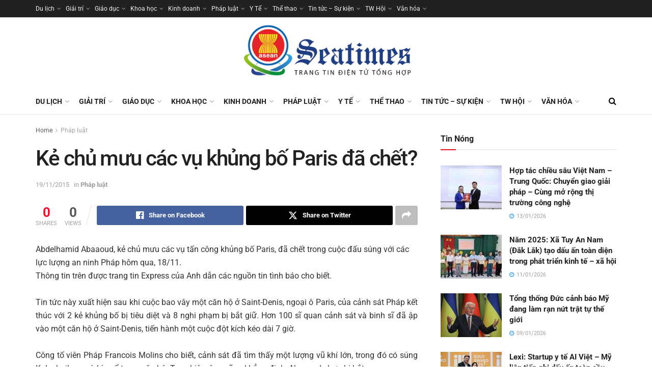

--- FILE ---
content_type: text/html; charset=UTF-8
request_url: https://seatimes.com.vn/ke-chu-muu-cac-vu-khung-bo-paris-da-chet/
body_size: 27594
content:
<!doctype html>
<!--[if lt IE 7]> <html class="no-js lt-ie9 lt-ie8 lt-ie7" lang="vi"> <![endif]-->
<!--[if IE 7]>    <html class="no-js lt-ie9 lt-ie8" lang="vi"> <![endif]-->
<!--[if IE 8]>    <html class="no-js lt-ie9" lang="vi"> <![endif]-->
<!--[if IE 9]>    <html class="no-js lt-ie10" lang="vi"> <![endif]-->
<!--[if gt IE 8]><!--> <html class="no-js" lang="vi"> <!--<![endif]-->
<head>
    <meta http-equiv="Content-Type" content="text/html; charset=UTF-8" />
    <meta name='viewport' content='width=device-width, initial-scale=1, user-scalable=yes' />
    <link rel="profile" href="https://gmpg.org/xfn/11" />
    <link rel="pingback" href="https://seatimes.com.vn/xmlrpc.php" />
    <meta name='robots' content='index, follow, max-image-preview:large, max-snippet:-1, max-video-preview:-1' />
			<script type="text/javascript">
			  var jnews_ajax_url = '/?ajax-request=jnews'
			</script>
			<script type="text/javascript">;window.jnews=window.jnews||{},window.jnews.library=window.jnews.library||{},window.jnews.library=function(){"use strict";var e=this;e.win=window,e.doc=document,e.noop=function(){},e.globalBody=e.doc.getElementsByTagName("body")[0],e.globalBody=e.globalBody?e.globalBody:e.doc,e.win.jnewsDataStorage=e.win.jnewsDataStorage||{_storage:new WeakMap,put:function(e,t,n){this._storage.has(e)||this._storage.set(e,new Map),this._storage.get(e).set(t,n)},get:function(e,t){return this._storage.get(e).get(t)},has:function(e,t){return this._storage.has(e)&&this._storage.get(e).has(t)},remove:function(e,t){var n=this._storage.get(e).delete(t);return 0===!this._storage.get(e).size&&this._storage.delete(e),n}},e.windowWidth=function(){return e.win.innerWidth||e.docEl.clientWidth||e.globalBody.clientWidth},e.windowHeight=function(){return e.win.innerHeight||e.docEl.clientHeight||e.globalBody.clientHeight},e.requestAnimationFrame=e.win.requestAnimationFrame||e.win.webkitRequestAnimationFrame||e.win.mozRequestAnimationFrame||e.win.msRequestAnimationFrame||window.oRequestAnimationFrame||function(e){return setTimeout(e,1e3/60)},e.cancelAnimationFrame=e.win.cancelAnimationFrame||e.win.webkitCancelAnimationFrame||e.win.webkitCancelRequestAnimationFrame||e.win.mozCancelAnimationFrame||e.win.msCancelRequestAnimationFrame||e.win.oCancelRequestAnimationFrame||function(e){clearTimeout(e)},e.classListSupport="classList"in document.createElement("_"),e.hasClass=e.classListSupport?function(e,t){return e.classList.contains(t)}:function(e,t){return e.className.indexOf(t)>=0},e.addClass=e.classListSupport?function(t,n){e.hasClass(t,n)||t.classList.add(n)}:function(t,n){e.hasClass(t,n)||(t.className+=" "+n)},e.removeClass=e.classListSupport?function(t,n){e.hasClass(t,n)&&t.classList.remove(n)}:function(t,n){e.hasClass(t,n)&&(t.className=t.className.replace(n,""))},e.objKeys=function(e){var t=[];for(var n in e)Object.prototype.hasOwnProperty.call(e,n)&&t.push(n);return t},e.isObjectSame=function(e,t){var n=!0;return JSON.stringify(e)!==JSON.stringify(t)&&(n=!1),n},e.extend=function(){for(var e,t,n,o=arguments[0]||{},i=1,a=arguments.length;i<a;i++)if(null!==(e=arguments[i]))for(t in e)o!==(n=e[t])&&void 0!==n&&(o[t]=n);return o},e.dataStorage=e.win.jnewsDataStorage,e.isVisible=function(e){return 0!==e.offsetWidth&&0!==e.offsetHeight||e.getBoundingClientRect().length},e.getHeight=function(e){return e.offsetHeight||e.clientHeight||e.getBoundingClientRect().height},e.getWidth=function(e){return e.offsetWidth||e.clientWidth||e.getBoundingClientRect().width},e.supportsPassive=!1;try{var t=Object.defineProperty({},"passive",{get:function(){e.supportsPassive=!0}});"createEvent"in e.doc?e.win.addEventListener("test",null,t):"fireEvent"in e.doc&&e.win.attachEvent("test",null)}catch(e){}e.passiveOption=!!e.supportsPassive&&{passive:!0},e.setStorage=function(e,t){e="jnews-"+e;var n={expired:Math.floor(((new Date).getTime()+432e5)/1e3)};t=Object.assign(n,t);localStorage.setItem(e,JSON.stringify(t))},e.getStorage=function(e){e="jnews-"+e;var t=localStorage.getItem(e);return null!==t&&0<t.length?JSON.parse(localStorage.getItem(e)):{}},e.expiredStorage=function(){var t,n="jnews-";for(var o in localStorage)o.indexOf(n)>-1&&"undefined"!==(t=e.getStorage(o.replace(n,""))).expired&&t.expired<Math.floor((new Date).getTime()/1e3)&&localStorage.removeItem(o)},e.addEvents=function(t,n,o){for(var i in n){var a=["touchstart","touchmove"].indexOf(i)>=0&&!o&&e.passiveOption;"createEvent"in e.doc?t.addEventListener(i,n[i],a):"fireEvent"in e.doc&&t.attachEvent("on"+i,n[i])}},e.removeEvents=function(t,n){for(var o in n)"createEvent"in e.doc?t.removeEventListener(o,n[o]):"fireEvent"in e.doc&&t.detachEvent("on"+o,n[o])},e.triggerEvents=function(t,n,o){var i;o=o||{detail:null};return"createEvent"in e.doc?(!(i=e.doc.createEvent("CustomEvent")||new CustomEvent(n)).initCustomEvent||i.initCustomEvent(n,!0,!1,o),void t.dispatchEvent(i)):"fireEvent"in e.doc?((i=e.doc.createEventObject()).eventType=n,void t.fireEvent("on"+i.eventType,i)):void 0},e.getParents=function(t,n){void 0===n&&(n=e.doc);for(var o=[],i=t.parentNode,a=!1;!a;)if(i){var r=i;r.querySelectorAll(n).length?a=!0:(o.push(r),i=r.parentNode)}else o=[],a=!0;return o},e.forEach=function(e,t,n){for(var o=0,i=e.length;o<i;o++)t.call(n,e[o],o)},e.getText=function(e){return e.innerText||e.textContent},e.setText=function(e,t){var n="object"==typeof t?t.innerText||t.textContent:t;e.innerText&&(e.innerText=n),e.textContent&&(e.textContent=n)},e.httpBuildQuery=function(t){return e.objKeys(t).reduce(function t(n){var o=arguments.length>1&&void 0!==arguments[1]?arguments[1]:null;return function(i,a){var r=n[a];a=encodeURIComponent(a);var s=o?"".concat(o,"[").concat(a,"]"):a;return null==r||"function"==typeof r?(i.push("".concat(s,"=")),i):["number","boolean","string"].includes(typeof r)?(i.push("".concat(s,"=").concat(encodeURIComponent(r))),i):(i.push(e.objKeys(r).reduce(t(r,s),[]).join("&")),i)}}(t),[]).join("&")},e.get=function(t,n,o,i){return o="function"==typeof o?o:e.noop,e.ajax("GET",t,n,o,i)},e.post=function(t,n,o,i){return o="function"==typeof o?o:e.noop,e.ajax("POST",t,n,o,i)},e.ajax=function(t,n,o,i,a){var r=new XMLHttpRequest,s=n,c=e.httpBuildQuery(o);if(t=-1!=["GET","POST"].indexOf(t)?t:"GET",r.open(t,s+("GET"==t?"?"+c:""),!0),"POST"==t&&r.setRequestHeader("Content-type","application/x-www-form-urlencoded"),r.setRequestHeader("X-Requested-With","XMLHttpRequest"),r.onreadystatechange=function(){4===r.readyState&&200<=r.status&&300>r.status&&"function"==typeof i&&i.call(void 0,r.response)},void 0!==a&&!a){return{xhr:r,send:function(){r.send("POST"==t?c:null)}}}return r.send("POST"==t?c:null),{xhr:r}},e.scrollTo=function(t,n,o){function i(e,t,n){this.start=this.position(),this.change=e-this.start,this.currentTime=0,this.increment=20,this.duration=void 0===n?500:n,this.callback=t,this.finish=!1,this.animateScroll()}return Math.easeInOutQuad=function(e,t,n,o){return(e/=o/2)<1?n/2*e*e+t:-n/2*(--e*(e-2)-1)+t},i.prototype.stop=function(){this.finish=!0},i.prototype.move=function(t){e.doc.documentElement.scrollTop=t,e.globalBody.parentNode.scrollTop=t,e.globalBody.scrollTop=t},i.prototype.position=function(){return e.doc.documentElement.scrollTop||e.globalBody.parentNode.scrollTop||e.globalBody.scrollTop},i.prototype.animateScroll=function(){this.currentTime+=this.increment;var t=Math.easeInOutQuad(this.currentTime,this.start,this.change,this.duration);this.move(t),this.currentTime<this.duration&&!this.finish?e.requestAnimationFrame.call(e.win,this.animateScroll.bind(this)):this.callback&&"function"==typeof this.callback&&this.callback()},new i(t,n,o)},e.unwrap=function(t){var n,o=t;e.forEach(t,(function(e,t){n?n+=e:n=e})),o.replaceWith(n)},e.performance={start:function(e){performance.mark(e+"Start")},stop:function(e){performance.mark(e+"End"),performance.measure(e,e+"Start",e+"End")}},e.fps=function(){var t=0,n=0,o=0;!function(){var i=t=0,a=0,r=0,s=document.getElementById("fpsTable"),c=function(t){void 0===document.getElementsByTagName("body")[0]?e.requestAnimationFrame.call(e.win,(function(){c(t)})):document.getElementsByTagName("body")[0].appendChild(t)};null===s&&((s=document.createElement("div")).style.position="fixed",s.style.top="120px",s.style.left="10px",s.style.width="100px",s.style.height="20px",s.style.border="1px solid black",s.style.fontSize="11px",s.style.zIndex="100000",s.style.backgroundColor="white",s.id="fpsTable",c(s));var l=function(){o++,n=Date.now(),(a=(o/(r=(n-t)/1e3)).toPrecision(2))!=i&&(i=a,s.innerHTML=i+"fps"),1<r&&(t=n,o=0),e.requestAnimationFrame.call(e.win,l)};l()}()},e.instr=function(e,t){for(var n=0;n<t.length;n++)if(-1!==e.toLowerCase().indexOf(t[n].toLowerCase()))return!0},e.winLoad=function(t,n){function o(o){if("complete"===e.doc.readyState||"interactive"===e.doc.readyState)return!o||n?setTimeout(t,n||1):t(o),1}o()||e.addEvents(e.win,{load:o})},e.docReady=function(t,n){function o(o){if("complete"===e.doc.readyState||"interactive"===e.doc.readyState)return!o||n?setTimeout(t,n||1):t(o),1}o()||e.addEvents(e.doc,{DOMContentLoaded:o})},e.fireOnce=function(){e.docReady((function(){e.assets=e.assets||[],e.assets.length&&(e.boot(),e.load_assets())}),50)},e.boot=function(){e.length&&e.doc.querySelectorAll("style[media]").forEach((function(e){"not all"==e.getAttribute("media")&&e.removeAttribute("media")}))},e.create_js=function(t,n){var o=e.doc.createElement("script");switch(o.setAttribute("src",t),n){case"defer":o.setAttribute("defer",!0);break;case"async":o.setAttribute("async",!0);break;case"deferasync":o.setAttribute("defer",!0),o.setAttribute("async",!0)}e.globalBody.appendChild(o)},e.load_assets=function(){"object"==typeof e.assets&&e.forEach(e.assets.slice(0),(function(t,n){var o="";t.defer&&(o+="defer"),t.async&&(o+="async"),e.create_js(t.url,o);var i=e.assets.indexOf(t);i>-1&&e.assets.splice(i,1)})),e.assets=jnewsoption.au_scripts=window.jnewsads=[]},e.setCookie=function(e,t,n){var o="";if(n){var i=new Date;i.setTime(i.getTime()+24*n*60*60*1e3),o="; expires="+i.toUTCString()}document.cookie=e+"="+(t||"")+o+"; path=/"},e.getCookie=function(e){for(var t=e+"=",n=document.cookie.split(";"),o=0;o<n.length;o++){for(var i=n[o];" "==i.charAt(0);)i=i.substring(1,i.length);if(0==i.indexOf(t))return i.substring(t.length,i.length)}return null},e.eraseCookie=function(e){document.cookie=e+"=; Path=/; Expires=Thu, 01 Jan 1970 00:00:01 GMT;"},e.docReady((function(){e.globalBody=e.globalBody==e.doc?e.doc.getElementsByTagName("body")[0]:e.globalBody,e.globalBody=e.globalBody?e.globalBody:e.doc})),e.winLoad((function(){e.winLoad((function(){var t=!1;if(void 0!==window.jnewsadmin)if(void 0!==window.file_version_checker){var n=e.objKeys(window.file_version_checker);n.length?n.forEach((function(e){t||"10.0.4"===window.file_version_checker[e]||(t=!0)})):t=!0}else t=!0;t&&(window.jnewsHelper.getMessage(),window.jnewsHelper.getNotice())}),2500)}))},window.jnews.library=new window.jnews.library;</script>
	<!-- This site is optimized with the Yoast SEO plugin v26.1.1 - https://yoast.com/wordpress/plugins/seo/ -->
	<title>Kẻ chủ mưu các vụ khủng bố Paris đã chết? - Seatimes - Thời báo Đông Nam Á</title>
	<link rel="canonical" href="https://seatimes.com.vn/ke-chu-muu-cac-vu-khung-bo-paris-da-chet/" />
	<meta property="og:locale" content="vi_VN" />
	<meta property="og:type" content="article" />
	<meta property="og:title" content="Kẻ chủ mưu các vụ khủng bố Paris đã chết? - Seatimes - Thời báo Đông Nam Á" />
	<meta property="og:description" content="Abdelhamid Abaaoud, kẻ chủ mưu các vụ tấn công khủng bố Paris, đã chết trong cuộc đấu súng với các lực lượng an ninh Pháp hôm qua, 18/11." />
	<meta property="og:url" content="https://seatimes.com.vn/ke-chu-muu-cac-vu-khung-bo-paris-da-chet/" />
	<meta property="og:site_name" content="Seatimes - Thời báo Đông Nam Á" />
	<meta property="article:published_time" content="2015-11-19T15:21:00+00:00" />
	<meta property="og:image" content="https://seatimes.com.vn/wp-content/uploads/2021/53/chu-muu-khung-bo-1.jpg" />
	<meta property="og:image:width" content="590" />
	<meta property="og:image:height" content="350" />
	<meta property="og:image:type" content="image/jpeg" />
	<meta name="author" content="admin" />
	<meta name="twitter:card" content="summary_large_image" />
	<meta name="twitter:label1" content="Được viết bởi" />
	<meta name="twitter:data1" content="admin" />
	<meta name="twitter:label2" content="Ước tính thời gian đọc" />
	<meta name="twitter:data2" content="2 phút" />
	<script type="application/ld+json" class="yoast-schema-graph">{"@context":"https://schema.org","@graph":[{"@type":"Article","@id":"https://seatimes.com.vn/ke-chu-muu-cac-vu-khung-bo-paris-da-chet/#article","isPartOf":{"@id":"https://seatimes.com.vn/ke-chu-muu-cac-vu-khung-bo-paris-da-chet/"},"author":{"name":"admin","@id":"https://seatimes.com.vn/#/schema/person/370839d301fc09a7be79ec0bc723d1ec"},"headline":"Kẻ chủ mưu các vụ khủng bố Paris đã chết?","datePublished":"2015-11-19T15:21:00+00:00","mainEntityOfPage":{"@id":"https://seatimes.com.vn/ke-chu-muu-cac-vu-khung-bo-paris-da-chet/"},"wordCount":458,"commentCount":0,"publisher":{"@id":"https://seatimes.com.vn/#organization"},"image":{"@id":"https://seatimes.com.vn/ke-chu-muu-cac-vu-khung-bo-paris-da-chet/#primaryimage"},"thumbnailUrl":"https://seatimes.com.vn/wp-content/uploads/2021/53/chu-muu-khung-bo-1.jpg","keywords":["Abaaoud","chủ mưu khủng bố","khủng bố","phiến quân nhà nước hồi giáo","tấn công đãm máu ở Pháp"],"articleSection":["Pháp luật"],"inLanguage":"vi"},{"@type":"WebPage","@id":"https://seatimes.com.vn/ke-chu-muu-cac-vu-khung-bo-paris-da-chet/","url":"https://seatimes.com.vn/ke-chu-muu-cac-vu-khung-bo-paris-da-chet/","name":"Kẻ chủ mưu các vụ khủng bố Paris đã chết? - Seatimes - Thời báo Đông Nam Á","isPartOf":{"@id":"https://seatimes.com.vn/#website"},"primaryImageOfPage":{"@id":"https://seatimes.com.vn/ke-chu-muu-cac-vu-khung-bo-paris-da-chet/#primaryimage"},"image":{"@id":"https://seatimes.com.vn/ke-chu-muu-cac-vu-khung-bo-paris-da-chet/#primaryimage"},"thumbnailUrl":"https://seatimes.com.vn/wp-content/uploads/2021/53/chu-muu-khung-bo-1.jpg","datePublished":"2015-11-19T15:21:00+00:00","breadcrumb":{"@id":"https://seatimes.com.vn/ke-chu-muu-cac-vu-khung-bo-paris-da-chet/#breadcrumb"},"inLanguage":"vi","potentialAction":[{"@type":"ReadAction","target":["https://seatimes.com.vn/ke-chu-muu-cac-vu-khung-bo-paris-da-chet/"]}]},{"@type":"ImageObject","inLanguage":"vi","@id":"https://seatimes.com.vn/ke-chu-muu-cac-vu-khung-bo-paris-da-chet/#primaryimage","url":"https://seatimes.com.vn/wp-content/uploads/2021/53/chu-muu-khung-bo-1.jpg","contentUrl":"https://seatimes.com.vn/wp-content/uploads/2021/53/chu-muu-khung-bo-1.jpg","width":590,"height":350},{"@type":"BreadcrumbList","@id":"https://seatimes.com.vn/ke-chu-muu-cac-vu-khung-bo-paris-da-chet/#breadcrumb","itemListElement":[{"@type":"ListItem","position":1,"name":"Trang chủ","item":"https://seatimes.com.vn/"},{"@type":"ListItem","position":2,"name":"Kẻ chủ mưu các vụ khủng bố Paris đã chết?"}]},{"@type":"WebSite","@id":"https://seatimes.com.vn/#website","url":"https://seatimes.com.vn/","name":"Seatimes - Thời báo Đông Nam Á","description":"Tin nhanh, tin tức đời sống","publisher":{"@id":"https://seatimes.com.vn/#organization"},"potentialAction":[{"@type":"SearchAction","target":{"@type":"EntryPoint","urlTemplate":"https://seatimes.com.vn/?s={search_term_string}"},"query-input":{"@type":"PropertyValueSpecification","valueRequired":true,"valueName":"search_term_string"}}],"inLanguage":"vi"},{"@type":"Organization","@id":"https://seatimes.com.vn/#organization","name":"Seatimes - Thời báo Đông Nam Á","url":"https://seatimes.com.vn/","logo":{"@type":"ImageObject","inLanguage":"vi","@id":"https://seatimes.com.vn/#/schema/logo/image/","url":"https://seatimes.com.vn/wp-content/uploads/2022/12/logo-seatimes-new.png","contentUrl":"https://seatimes.com.vn/wp-content/uploads/2022/12/logo-seatimes-new.png","width":784,"height":300,"caption":"Seatimes - Thời báo Đông Nam Á"},"image":{"@id":"https://seatimes.com.vn/#/schema/logo/image/"}},{"@type":"Person","@id":"https://seatimes.com.vn/#/schema/person/370839d301fc09a7be79ec0bc723d1ec","name":"admin","sameAs":["https://seatimes.com.vn"],"url":"https://seatimes.com.vn/author/namkiem/"}]}</script>
	<!-- / Yoast SEO plugin. -->


<link rel='dns-prefetch' href='//fonts.googleapis.com' />
<link rel='preconnect' href='https://fonts.gstatic.com' />
<link rel="alternate" type="application/rss+xml" title="Dòng thông tin Seatimes - Thời báo Đông Nam Á &raquo;" href="https://seatimes.com.vn/feed/" />
<link rel="alternate" title="oNhúng (JSON)" type="application/json+oembed" href="https://seatimes.com.vn/wp-json/oembed/1.0/embed?url=https%3A%2F%2Fseatimes.com.vn%2Fke-chu-muu-cac-vu-khung-bo-paris-da-chet%2F" />
<style id='wp-img-auto-sizes-contain-inline-css' type='text/css'>
img:is([sizes=auto i],[sizes^="auto," i]){contain-intrinsic-size:3000px 1500px}
/*# sourceURL=wp-img-auto-sizes-contain-inline-css */
</style>
<style id='wp-emoji-styles-inline-css' type='text/css'>

	img.wp-smiley, img.emoji {
		display: inline !important;
		border: none !important;
		box-shadow: none !important;
		height: 1em !important;
		width: 1em !important;
		margin: 0 0.07em !important;
		vertical-align: -0.1em !important;
		background: none !important;
		padding: 0 !important;
	}
/*# sourceURL=wp-emoji-styles-inline-css */
</style>
<link rel='stylesheet' id='wp-block-library-css' href='https://seatimes.com.vn/wp-includes/css/dist/block-library/style.min.css?ver=6.9' type='text/css' media='all' />
<style id='global-styles-inline-css' type='text/css'>
:root{--wp--preset--aspect-ratio--square: 1;--wp--preset--aspect-ratio--4-3: 4/3;--wp--preset--aspect-ratio--3-4: 3/4;--wp--preset--aspect-ratio--3-2: 3/2;--wp--preset--aspect-ratio--2-3: 2/3;--wp--preset--aspect-ratio--16-9: 16/9;--wp--preset--aspect-ratio--9-16: 9/16;--wp--preset--color--black: #000000;--wp--preset--color--cyan-bluish-gray: #abb8c3;--wp--preset--color--white: #ffffff;--wp--preset--color--pale-pink: #f78da7;--wp--preset--color--vivid-red: #cf2e2e;--wp--preset--color--luminous-vivid-orange: #ff6900;--wp--preset--color--luminous-vivid-amber: #fcb900;--wp--preset--color--light-green-cyan: #7bdcb5;--wp--preset--color--vivid-green-cyan: #00d084;--wp--preset--color--pale-cyan-blue: #8ed1fc;--wp--preset--color--vivid-cyan-blue: #0693e3;--wp--preset--color--vivid-purple: #9b51e0;--wp--preset--gradient--vivid-cyan-blue-to-vivid-purple: linear-gradient(135deg,rgb(6,147,227) 0%,rgb(155,81,224) 100%);--wp--preset--gradient--light-green-cyan-to-vivid-green-cyan: linear-gradient(135deg,rgb(122,220,180) 0%,rgb(0,208,130) 100%);--wp--preset--gradient--luminous-vivid-amber-to-luminous-vivid-orange: linear-gradient(135deg,rgb(252,185,0) 0%,rgb(255,105,0) 100%);--wp--preset--gradient--luminous-vivid-orange-to-vivid-red: linear-gradient(135deg,rgb(255,105,0) 0%,rgb(207,46,46) 100%);--wp--preset--gradient--very-light-gray-to-cyan-bluish-gray: linear-gradient(135deg,rgb(238,238,238) 0%,rgb(169,184,195) 100%);--wp--preset--gradient--cool-to-warm-spectrum: linear-gradient(135deg,rgb(74,234,220) 0%,rgb(151,120,209) 20%,rgb(207,42,186) 40%,rgb(238,44,130) 60%,rgb(251,105,98) 80%,rgb(254,248,76) 100%);--wp--preset--gradient--blush-light-purple: linear-gradient(135deg,rgb(255,206,236) 0%,rgb(152,150,240) 100%);--wp--preset--gradient--blush-bordeaux: linear-gradient(135deg,rgb(254,205,165) 0%,rgb(254,45,45) 50%,rgb(107,0,62) 100%);--wp--preset--gradient--luminous-dusk: linear-gradient(135deg,rgb(255,203,112) 0%,rgb(199,81,192) 50%,rgb(65,88,208) 100%);--wp--preset--gradient--pale-ocean: linear-gradient(135deg,rgb(255,245,203) 0%,rgb(182,227,212) 50%,rgb(51,167,181) 100%);--wp--preset--gradient--electric-grass: linear-gradient(135deg,rgb(202,248,128) 0%,rgb(113,206,126) 100%);--wp--preset--gradient--midnight: linear-gradient(135deg,rgb(2,3,129) 0%,rgb(40,116,252) 100%);--wp--preset--font-size--small: 13px;--wp--preset--font-size--medium: 20px;--wp--preset--font-size--large: 36px;--wp--preset--font-size--x-large: 42px;--wp--preset--spacing--20: 0.44rem;--wp--preset--spacing--30: 0.67rem;--wp--preset--spacing--40: 1rem;--wp--preset--spacing--50: 1.5rem;--wp--preset--spacing--60: 2.25rem;--wp--preset--spacing--70: 3.38rem;--wp--preset--spacing--80: 5.06rem;--wp--preset--shadow--natural: 6px 6px 9px rgba(0, 0, 0, 0.2);--wp--preset--shadow--deep: 12px 12px 50px rgba(0, 0, 0, 0.4);--wp--preset--shadow--sharp: 6px 6px 0px rgba(0, 0, 0, 0.2);--wp--preset--shadow--outlined: 6px 6px 0px -3px rgb(255, 255, 255), 6px 6px rgb(0, 0, 0);--wp--preset--shadow--crisp: 6px 6px 0px rgb(0, 0, 0);}:where(.is-layout-flex){gap: 0.5em;}:where(.is-layout-grid){gap: 0.5em;}body .is-layout-flex{display: flex;}.is-layout-flex{flex-wrap: wrap;align-items: center;}.is-layout-flex > :is(*, div){margin: 0;}body .is-layout-grid{display: grid;}.is-layout-grid > :is(*, div){margin: 0;}:where(.wp-block-columns.is-layout-flex){gap: 2em;}:where(.wp-block-columns.is-layout-grid){gap: 2em;}:where(.wp-block-post-template.is-layout-flex){gap: 1.25em;}:where(.wp-block-post-template.is-layout-grid){gap: 1.25em;}.has-black-color{color: var(--wp--preset--color--black) !important;}.has-cyan-bluish-gray-color{color: var(--wp--preset--color--cyan-bluish-gray) !important;}.has-white-color{color: var(--wp--preset--color--white) !important;}.has-pale-pink-color{color: var(--wp--preset--color--pale-pink) !important;}.has-vivid-red-color{color: var(--wp--preset--color--vivid-red) !important;}.has-luminous-vivid-orange-color{color: var(--wp--preset--color--luminous-vivid-orange) !important;}.has-luminous-vivid-amber-color{color: var(--wp--preset--color--luminous-vivid-amber) !important;}.has-light-green-cyan-color{color: var(--wp--preset--color--light-green-cyan) !important;}.has-vivid-green-cyan-color{color: var(--wp--preset--color--vivid-green-cyan) !important;}.has-pale-cyan-blue-color{color: var(--wp--preset--color--pale-cyan-blue) !important;}.has-vivid-cyan-blue-color{color: var(--wp--preset--color--vivid-cyan-blue) !important;}.has-vivid-purple-color{color: var(--wp--preset--color--vivid-purple) !important;}.has-black-background-color{background-color: var(--wp--preset--color--black) !important;}.has-cyan-bluish-gray-background-color{background-color: var(--wp--preset--color--cyan-bluish-gray) !important;}.has-white-background-color{background-color: var(--wp--preset--color--white) !important;}.has-pale-pink-background-color{background-color: var(--wp--preset--color--pale-pink) !important;}.has-vivid-red-background-color{background-color: var(--wp--preset--color--vivid-red) !important;}.has-luminous-vivid-orange-background-color{background-color: var(--wp--preset--color--luminous-vivid-orange) !important;}.has-luminous-vivid-amber-background-color{background-color: var(--wp--preset--color--luminous-vivid-amber) !important;}.has-light-green-cyan-background-color{background-color: var(--wp--preset--color--light-green-cyan) !important;}.has-vivid-green-cyan-background-color{background-color: var(--wp--preset--color--vivid-green-cyan) !important;}.has-pale-cyan-blue-background-color{background-color: var(--wp--preset--color--pale-cyan-blue) !important;}.has-vivid-cyan-blue-background-color{background-color: var(--wp--preset--color--vivid-cyan-blue) !important;}.has-vivid-purple-background-color{background-color: var(--wp--preset--color--vivid-purple) !important;}.has-black-border-color{border-color: var(--wp--preset--color--black) !important;}.has-cyan-bluish-gray-border-color{border-color: var(--wp--preset--color--cyan-bluish-gray) !important;}.has-white-border-color{border-color: var(--wp--preset--color--white) !important;}.has-pale-pink-border-color{border-color: var(--wp--preset--color--pale-pink) !important;}.has-vivid-red-border-color{border-color: var(--wp--preset--color--vivid-red) !important;}.has-luminous-vivid-orange-border-color{border-color: var(--wp--preset--color--luminous-vivid-orange) !important;}.has-luminous-vivid-amber-border-color{border-color: var(--wp--preset--color--luminous-vivid-amber) !important;}.has-light-green-cyan-border-color{border-color: var(--wp--preset--color--light-green-cyan) !important;}.has-vivid-green-cyan-border-color{border-color: var(--wp--preset--color--vivid-green-cyan) !important;}.has-pale-cyan-blue-border-color{border-color: var(--wp--preset--color--pale-cyan-blue) !important;}.has-vivid-cyan-blue-border-color{border-color: var(--wp--preset--color--vivid-cyan-blue) !important;}.has-vivid-purple-border-color{border-color: var(--wp--preset--color--vivid-purple) !important;}.has-vivid-cyan-blue-to-vivid-purple-gradient-background{background: var(--wp--preset--gradient--vivid-cyan-blue-to-vivid-purple) !important;}.has-light-green-cyan-to-vivid-green-cyan-gradient-background{background: var(--wp--preset--gradient--light-green-cyan-to-vivid-green-cyan) !important;}.has-luminous-vivid-amber-to-luminous-vivid-orange-gradient-background{background: var(--wp--preset--gradient--luminous-vivid-amber-to-luminous-vivid-orange) !important;}.has-luminous-vivid-orange-to-vivid-red-gradient-background{background: var(--wp--preset--gradient--luminous-vivid-orange-to-vivid-red) !important;}.has-very-light-gray-to-cyan-bluish-gray-gradient-background{background: var(--wp--preset--gradient--very-light-gray-to-cyan-bluish-gray) !important;}.has-cool-to-warm-spectrum-gradient-background{background: var(--wp--preset--gradient--cool-to-warm-spectrum) !important;}.has-blush-light-purple-gradient-background{background: var(--wp--preset--gradient--blush-light-purple) !important;}.has-blush-bordeaux-gradient-background{background: var(--wp--preset--gradient--blush-bordeaux) !important;}.has-luminous-dusk-gradient-background{background: var(--wp--preset--gradient--luminous-dusk) !important;}.has-pale-ocean-gradient-background{background: var(--wp--preset--gradient--pale-ocean) !important;}.has-electric-grass-gradient-background{background: var(--wp--preset--gradient--electric-grass) !important;}.has-midnight-gradient-background{background: var(--wp--preset--gradient--midnight) !important;}.has-small-font-size{font-size: var(--wp--preset--font-size--small) !important;}.has-medium-font-size{font-size: var(--wp--preset--font-size--medium) !important;}.has-large-font-size{font-size: var(--wp--preset--font-size--large) !important;}.has-x-large-font-size{font-size: var(--wp--preset--font-size--x-large) !important;}
/*# sourceURL=global-styles-inline-css */
</style>

<style id='classic-theme-styles-inline-css' type='text/css'>
/*! This file is auto-generated */
.wp-block-button__link{color:#fff;background-color:#32373c;border-radius:9999px;box-shadow:none;text-decoration:none;padding:calc(.667em + 2px) calc(1.333em + 2px);font-size:1.125em}.wp-block-file__button{background:#32373c;color:#fff;text-decoration:none}
/*# sourceURL=/wp-includes/css/classic-themes.min.css */
</style>
<link rel='stylesheet' id='jnews-parent-style-css' href='https://seatimes.com.vn/wp-content/themes/jnews/style.css?ver=6.9' type='text/css' media='all' />
<link rel='stylesheet' id='elementor-frontend-css' href='https://seatimes.com.vn/wp-content/plugins/elementor/assets/css/frontend.min.css?ver=3.30.4' type='text/css' media='all' />
<link rel='stylesheet' id='jeg_customizer_font-css' href='//fonts.googleapis.com/css?family=Roboto%3Aregular%2C500%2C700%2C500%2Cregular&#038;display=swap&#038;ver=1.3.0' type='text/css' media='all' />
<link rel='stylesheet' id='font-awesome-css' href='https://seatimes.com.vn/wp-content/plugins/elementor/assets/lib/font-awesome/css/font-awesome.min.css?ver=4.7.0' type='text/css' media='all' />
<link rel='stylesheet' id='jnews-frontend-css' href='https://seatimes.com.vn/wp-content/themes/jnews/assets/dist/frontend.min.css?ver=1.0.0' type='text/css' media='all' />
<link rel='stylesheet' id='jnews-elementor-css' href='https://seatimes.com.vn/wp-content/themes/jnews/assets/css/elementor-frontend.css?ver=1.0.0' type='text/css' media='all' />
<link rel='stylesheet' id='jnews-style-css' href='https://seatimes.com.vn/wp-content/themes/jnews-child/style.css?ver=1.0.0' type='text/css' media='all' />
<link rel='stylesheet' id='jnews-darkmode-css' href='https://seatimes.com.vn/wp-content/themes/jnews/assets/css/darkmode.css?ver=1.0.0' type='text/css' media='all' />
<link rel='stylesheet' id='jnews-social-login-style-css' href='https://seatimes.com.vn/wp-content/plugins/jnews-social-login/assets/css/plugin.css?ver=11.0.2' type='text/css' media='all' />
<link rel='stylesheet' id='jnews-select-share-css' href='https://seatimes.com.vn/wp-content/plugins/jnews-social-share/assets/css/plugin.css' type='text/css' media='all' />
<link rel='stylesheet' id='jnews-weather-style-css' href='https://seatimes.com.vn/wp-content/plugins/jnews-weather/assets/css/plugin.css?ver=11.0.1' type='text/css' media='all' />
<script type="text/javascript" src="https://seatimes.com.vn/wp-includes/js/jquery/jquery.min.js?ver=3.7.1" id="jquery-core-js"></script>
<script type="text/javascript" src="https://seatimes.com.vn/wp-includes/js/jquery/jquery-migrate.min.js?ver=3.4.1" id="jquery-migrate-js"></script>
<link rel="https://api.w.org/" href="https://seatimes.com.vn/wp-json/" /><link rel="alternate" title="JSON" type="application/json" href="https://seatimes.com.vn/wp-json/wp/v2/posts/13581" /><link rel="EditURI" type="application/rsd+xml" title="RSD" href="https://seatimes.com.vn/xmlrpc.php?rsd" />
<meta name="generator" content="WordPress 6.9" />
<link rel='shortlink' href='https://seatimes.com.vn/?p=13581' />
<meta name="generator" content="Elementor 3.30.4; features: additional_custom_breakpoints; settings: css_print_method-external, google_font-enabled, font_display-auto">
			<style>
				.e-con.e-parent:nth-of-type(n+4):not(.e-lazyloaded):not(.e-no-lazyload),
				.e-con.e-parent:nth-of-type(n+4):not(.e-lazyloaded):not(.e-no-lazyload) * {
					background-image: none !important;
				}
				@media screen and (max-height: 1024px) {
					.e-con.e-parent:nth-of-type(n+3):not(.e-lazyloaded):not(.e-no-lazyload),
					.e-con.e-parent:nth-of-type(n+3):not(.e-lazyloaded):not(.e-no-lazyload) * {
						background-image: none !important;
					}
				}
				@media screen and (max-height: 640px) {
					.e-con.e-parent:nth-of-type(n+2):not(.e-lazyloaded):not(.e-no-lazyload),
					.e-con.e-parent:nth-of-type(n+2):not(.e-lazyloaded):not(.e-no-lazyload) * {
						background-image: none !important;
					}
				}
			</style>
			<script type='application/ld+json'>{"@context":"http:\/\/schema.org","@type":"Organization","@id":"https:\/\/seatimes.com.vn\/#organization","url":"https:\/\/seatimes.com.vn\/","name":"","logo":{"@type":"ImageObject","url":""},"sameAs":["http:\/\/facebook.com","http:\/\/twitter.com","https:\/\/plus.google.com\/ Jegtheme","http:\/\/youtube.com","http:\/\/jnews.jegtheme.com\/default\/feed\/"]}</script>
<script type='application/ld+json'>{"@context":"http:\/\/schema.org","@type":"WebSite","@id":"https:\/\/seatimes.com.vn\/#website","url":"https:\/\/seatimes.com.vn\/","name":"","potentialAction":{"@type":"SearchAction","target":"https:\/\/seatimes.com.vn\/?s={search_term_string}","query-input":"required name=search_term_string"}}</script>
<link rel="icon" href="https://seatimes.com.vn/wp-content/uploads/2022/10/cropped-logo-seatimes-removebg-32x32.png" sizes="32x32" />
<link rel="icon" href="https://seatimes.com.vn/wp-content/uploads/2022/10/cropped-logo-seatimes-removebg-192x192.png" sizes="192x192" />
<link rel="apple-touch-icon" href="https://seatimes.com.vn/wp-content/uploads/2022/10/cropped-logo-seatimes-removebg-180x180.png" />
<meta name="msapplication-TileImage" content="https://seatimes.com.vn/wp-content/uploads/2022/10/cropped-logo-seatimes-removebg-270x270.png" />
<style id="jeg_dynamic_css" type="text/css" data-type="jeg_custom-css">.jeg_header .jeg_bottombar, .jeg_header .jeg_bottombar.jeg_navbar_dark, .jeg_bottombar.jeg_navbar_boxed .jeg_nav_row, .jeg_bottombar.jeg_navbar_dark.jeg_navbar_boxed .jeg_nav_row { border-top-width : 0px; } .jeg_mobile_midbar, .jeg_mobile_midbar.dark { background : #eaeaea; } .jeg_header .socials_widget > a > i.fa:before { color : #f5f5f5; } .jeg_header .socials_widget.nobg > a > i > span.jeg-icon svg { fill : #f5f5f5; } .jeg_header .socials_widget.nobg > a > span.jeg-icon svg { fill : #f5f5f5; } .jeg_header .socials_widget > a > span.jeg-icon svg { fill : #f5f5f5; } .jeg_header .socials_widget > a > i > span.jeg-icon svg { fill : #f5f5f5; } .jeg_navbar_mobile_wrapper .jeg_nav_item a.jeg_mobile_toggle, .jeg_navbar_mobile_wrapper .dark .jeg_nav_item a.jeg_mobile_toggle { color : #5b5b5b; } .jeg_header .jeg_search_wrapper.search_icon .jeg_search_toggle { color : #000000; } .jeg_header .jeg_search_wrapper.jeg_search_popup_expand .jeg_search_form, .jeg_header .jeg_search_popup_expand .jeg_search_result { background : #000000; } .jeg_header .jeg_search_expanded .jeg_search_popup_expand .jeg_search_form:before { border-bottom-color : #000000; } .jeg_header .jeg_search_wrapper.jeg_search_popup_expand .jeg_search_form, .jeg_header .jeg_search_popup_expand .jeg_search_result, .jeg_header .jeg_search_popup_expand .jeg_search_result .search-noresult, .jeg_header .jeg_search_popup_expand .jeg_search_result .search-all-button { border-color : #0a0a0a; } .jeg_header .jeg_search_expanded .jeg_search_popup_expand .jeg_search_form:after { border-bottom-color : #0a0a0a; } .jeg_navbar_mobile .jeg_search_wrapper .jeg_search_toggle, .jeg_navbar_mobile .dark .jeg_search_wrapper .jeg_search_toggle { color : #5b5b5b; } body,input,textarea,select,.chosen-container-single .chosen-single,.btn,.button { font-family: Roboto,Helvetica,Arial,sans-serif; } .jeg_post_title, .entry-header .jeg_post_title, .jeg_single_tpl_2 .entry-header .jeg_post_title, .jeg_single_tpl_3 .entry-header .jeg_post_title, .jeg_single_tpl_6 .entry-header .jeg_post_title, .jeg_content .jeg_custom_title_wrapper .jeg_post_title { font-family: Roboto,Helvetica,Arial,sans-serif;font-weight : 500; font-style : normal;  } .jeg_post_excerpt p, .content-inner p { font-family: Roboto,Helvetica,Arial,sans-serif;font-weight : 400; font-style : normal;  } </style><style type="text/css">
					.no_thumbnail .jeg_thumb,
					.thumbnail-container.no_thumbnail {
					    display: none !important;
					}
					.jeg_search_result .jeg_pl_xs_3.no_thumbnail .jeg_postblock_content,
					.jeg_sidefeed .jeg_pl_xs_3.no_thumbnail .jeg_postblock_content,
					.jeg_pl_sm.no_thumbnail .jeg_postblock_content {
					    margin-left: 0;
					}
					.jeg_postblock_11 .no_thumbnail .jeg_postblock_content,
					.jeg_postblock_12 .no_thumbnail .jeg_postblock_content,
					.jeg_postblock_12.jeg_col_3o3 .no_thumbnail .jeg_postblock_content  {
					    margin-top: 0;
					}
					.jeg_postblock_15 .jeg_pl_md_box.no_thumbnail .jeg_postblock_content,
					.jeg_postblock_19 .jeg_pl_md_box.no_thumbnail .jeg_postblock_content,
					.jeg_postblock_24 .jeg_pl_md_box.no_thumbnail .jeg_postblock_content,
					.jeg_sidefeed .jeg_pl_md_box .jeg_postblock_content {
					    position: relative;
					}
					.jeg_postblock_carousel_2 .no_thumbnail .jeg_post_title a,
					.jeg_postblock_carousel_2 .no_thumbnail .jeg_post_title a:hover,
					.jeg_postblock_carousel_2 .no_thumbnail .jeg_post_meta .fa {
					    color: #212121 !important;
					} 
					.jnews-dark-mode .jeg_postblock_carousel_2 .no_thumbnail .jeg_post_title a,
					.jnews-dark-mode .jeg_postblock_carousel_2 .no_thumbnail .jeg_post_title a:hover,
					.jnews-dark-mode .jeg_postblock_carousel_2 .no_thumbnail .jeg_post_meta .fa {
					    color: #fff !important;
					} 
				</style>		<style type="text/css" id="wp-custom-css">
			.jeg_meta_author, .jeg_authorbox{
	display:none!important
}

.jeg_logo_img{
	width:70%
}

.wp-caption-text{
	 font-size: 10pt!important;
		font-style: italic!important;
}
.mceContentBody.content:after{
	content:none!important;
}

.mce-content-body.content:before{
	background:none!important;
	border-left:none!important;
	position:unset
}

		</style>
		<link rel='stylesheet' id='elementor-post-45191-css' href='https://seatimes.com.vn/wp-content/uploads/elementor/css/post-45191.css?ver=1754136952' type='text/css' media='all' />
<link rel='stylesheet' id='e-animation-fadeInLeft-css' href='https://seatimes.com.vn/wp-content/plugins/elementor/assets/lib/animations/styles/fadeInLeft.min.css?ver=3.30.4' type='text/css' media='all' />
<link rel='stylesheet' id='e-animation-fadeInRight-css' href='https://seatimes.com.vn/wp-content/plugins/elementor/assets/lib/animations/styles/fadeInRight.min.css?ver=3.30.4' type='text/css' media='all' />
<link rel='stylesheet' id='elementor-icons-css' href='https://seatimes.com.vn/wp-content/plugins/elementor/assets/lib/eicons/css/elementor-icons.min.css?ver=5.43.0' type='text/css' media='all' />
<link rel='stylesheet' id='elementor-post-42623-css' href='https://seatimes.com.vn/wp-content/uploads/elementor/css/post-42623.css?ver=1754136952' type='text/css' media='all' />
<link rel='stylesheet' id='elementor-gf-local-roboto-css' href='https://seatimes.com.vn/wp-content/uploads/elementor/google-fonts/css/roboto.css?ver=1754136550' type='text/css' media='all' />
<link rel='stylesheet' id='elementor-gf-local-robotoslab-css' href='https://seatimes.com.vn/wp-content/uploads/elementor/google-fonts/css/robotoslab.css?ver=1754136483' type='text/css' media='all' />
</head>
<body data-rsssl=1 class="wp-singular post-template-default single single-post postid-13581 single-format-standard wp-embed-responsive wp-theme-jnews wp-child-theme-jnews-child jeg_toggle_light jeg_single_tpl_1 jnews jsc_normal elementor-default elementor-kit-42623">

    
    
    <div class="jeg_ad jeg_ad_top jnews_header_top_ads">
        <div class='ads-wrapper  '></div>    </div>

    <!-- The Main Wrapper
    ============================================= -->
    <div class="jeg_viewport">

        
        <div class="jeg_header_wrapper">
            <div class="jeg_header_instagram_wrapper">
    </div>

<!-- HEADER -->
<div class="jeg_header normal">
    <div class="jeg_topbar jeg_container jeg_navbar_wrapper dark">
    <div class="container">
        <div class="jeg_nav_row">
            
                <div class="jeg_nav_col jeg_nav_left  jeg_nav_grow">
                    <div class="item_wrap jeg_nav_alignleft">
                        <div class="jeg_nav_item">
	<ul class="jeg_menu jeg_top_menu"><li id="menu-item-42564" class="menu-item menu-item-type-taxonomy menu-item-object-category menu-item-has-children menu-item-42564"><a href="https://seatimes.com.vn/category/du-lich/">Du lịch</a>
<ul class="sub-menu">
	<li id="menu-item-42565" class="menu-item menu-item-type-taxonomy menu-item-object-category menu-item-42565"><a href="https://seatimes.com.vn/category/du-lich/am-thuc/">Ẩm thực</a></li>
	<li id="menu-item-42566" class="menu-item menu-item-type-taxonomy menu-item-object-category menu-item-42566"><a href="https://seatimes.com.vn/category/du-lich/cam-nang-di-lich/">Cẩm nang di lịch</a></li>
	<li id="menu-item-42567" class="menu-item menu-item-type-taxonomy menu-item-object-category menu-item-42567"><a href="https://seatimes.com.vn/category/du-lich/diem-den/">Điểm đến</a></li>
</ul>
</li>
<li id="menu-item-42568" class="menu-item menu-item-type-taxonomy menu-item-object-category menu-item-has-children menu-item-42568"><a href="https://seatimes.com.vn/category/giai-tri/">Giải trí</a>
<ul class="sub-menu">
	<li id="menu-item-42569" class="menu-item menu-item-type-taxonomy menu-item-object-category menu-item-42569"><a href="https://seatimes.com.vn/category/giai-tri/dien-anh/">Điện ảnh</a></li>
	<li id="menu-item-42570" class="menu-item menu-item-type-taxonomy menu-item-object-category menu-item-42570"><a href="https://seatimes.com.vn/category/giai-tri/hau-truong-giai-tri/">Hậu trường</a></li>
	<li id="menu-item-42571" class="menu-item menu-item-type-taxonomy menu-item-object-category menu-item-42571"><a href="https://seatimes.com.vn/category/giai-tri/lam-dep/">Làm đẹp</a></li>
	<li id="menu-item-42572" class="menu-item menu-item-type-taxonomy menu-item-object-category menu-item-42572"><a href="https://seatimes.com.vn/category/giai-tri/my-thuat/">Mỹ thuật</a></li>
	<li id="menu-item-42573" class="menu-item menu-item-type-taxonomy menu-item-object-category menu-item-42573"><a href="https://seatimes.com.vn/category/giai-tri/thoi-trang/">Thời trang</a></li>
</ul>
</li>
<li id="menu-item-42574" class="menu-item menu-item-type-taxonomy menu-item-object-category menu-item-has-children menu-item-42574"><a href="https://seatimes.com.vn/category/giao-duc/">Giáo dục</a>
<ul class="sub-menu">
	<li id="menu-item-42575" class="menu-item menu-item-type-taxonomy menu-item-object-category menu-item-42575"><a href="https://seatimes.com.vn/category/giao-duc/nganh-hoc/">Ngành học</a></li>
	<li id="menu-item-42576" class="menu-item menu-item-type-taxonomy menu-item-object-category menu-item-42576"><a href="https://seatimes.com.vn/category/giao-duc/tin-giao-duc/">Tin giáo dục</a></li>
	<li id="menu-item-42577" class="menu-item menu-item-type-taxonomy menu-item-object-category menu-item-42577"><a href="https://seatimes.com.vn/category/giao-duc/tuyen-sinh/">Tuyển sinh</a></li>
</ul>
</li>
<li id="menu-item-42578" class="menu-item menu-item-type-taxonomy menu-item-object-category menu-item-has-children menu-item-42578"><a href="https://seatimes.com.vn/category/khoa-hoc/">Khoa học</a>
<ul class="sub-menu">
	<li id="menu-item-42579" class="menu-item menu-item-type-taxonomy menu-item-object-category menu-item-42579"><a href="https://seatimes.com.vn/category/khoa-hoc/cong-nghe/">Công nghệ</a></li>
	<li id="menu-item-42580" class="menu-item menu-item-type-taxonomy menu-item-object-category menu-item-42580"><a href="https://seatimes.com.vn/category/khoa-hoc/phat-minh/">Phát minh</a></li>
	<li id="menu-item-42581" class="menu-item menu-item-type-taxonomy menu-item-object-category menu-item-42581"><a href="https://seatimes.com.vn/category/khoa-hoc/tin-tuc/">Tin tức</a></li>
	<li id="menu-item-42616" class="menu-item menu-item-type-taxonomy menu-item-object-category menu-item-42616"><a href="https://seatimes.com.vn/category/khoa-hoc/ung-dung/">Ứng dụng</a></li>
</ul>
</li>
<li id="menu-item-42582" class="menu-item menu-item-type-taxonomy menu-item-object-category menu-item-has-children menu-item-42582"><a href="https://seatimes.com.vn/category/kinh-doanh/">Kinh doanh</a>
<ul class="sub-menu">
	<li id="menu-item-42583" class="menu-item menu-item-type-taxonomy menu-item-object-category menu-item-42583"><a href="https://seatimes.com.vn/category/kinh-doanh/dau-tu-tai-chinh/">Đầu tư &#8211; Tài chính</a></li>
	<li id="menu-item-42584" class="menu-item menu-item-type-taxonomy menu-item-object-category menu-item-42584"><a href="https://seatimes.com.vn/category/kinh-doanh/doanh-nghiep/">Doanh nghiệp</a></li>
	<li id="menu-item-42585" class="menu-item menu-item-type-taxonomy menu-item-object-category menu-item-42585"><a href="https://seatimes.com.vn/category/kinh-doanh/doanh-nhan/">Doanh nhân</a></li>
	<li id="menu-item-42586" class="menu-item menu-item-type-taxonomy menu-item-object-category menu-item-42586"><a href="https://seatimes.com.vn/category/kinh-doanh/thi-truong-24h/">Tin Kinh tế</a></li>
	<li id="menu-item-42620" class="menu-item menu-item-type-taxonomy menu-item-object-category menu-item-42620"><a href="https://seatimes.com.vn/category/kinh-doanh/xuat-nhap-khau/">Xuất nhập khẩu</a></li>
</ul>
</li>
<li id="menu-item-42587" class="menu-item menu-item-type-taxonomy menu-item-object-category current-post-ancestor current-menu-parent current-post-parent menu-item-has-children menu-item-42587"><a href="https://seatimes.com.vn/category/phap-luat/">Pháp luật</a>
<ul class="sub-menu">
	<li id="menu-item-42588" class="menu-item menu-item-type-taxonomy menu-item-object-category menu-item-42588"><a href="https://seatimes.com.vn/category/phap-luat/kien-thuc/">Kiến thức</a></li>
	<li id="menu-item-42589" class="menu-item menu-item-type-taxonomy menu-item-object-category menu-item-42589"><a href="https://seatimes.com.vn/category/phap-luat/phong-su/">Phóng sự</a></li>
	<li id="menu-item-42590" class="menu-item menu-item-type-taxonomy menu-item-object-category menu-item-42590"><a href="https://seatimes.com.vn/category/phap-luat/tin-nhanh/">Tin nhanh</a></li>
	<li id="menu-item-42617" class="menu-item menu-item-type-taxonomy menu-item-object-category menu-item-42617"><a href="https://seatimes.com.vn/category/phap-luat/van-ban/">Văn bản</a></li>
</ul>
</li>
<li id="menu-item-42591" class="menu-item menu-item-type-taxonomy menu-item-object-category menu-item-has-children menu-item-42591"><a href="https://seatimes.com.vn/category/y-te/">Y Tế</a>
<ul class="sub-menu">
	<li id="menu-item-42592" class="menu-item menu-item-type-taxonomy menu-item-object-category menu-item-42592"><a href="https://seatimes.com.vn/category/y-te/cac-benh-thuong-gap/">Các bệnh thường gặp</a></li>
	<li id="menu-item-42593" class="menu-item menu-item-type-taxonomy menu-item-object-category menu-item-42593"><a href="https://seatimes.com.vn/category/y-te/dinh-duong/">Dinh dưỡng</a></li>
	<li id="menu-item-42594" class="menu-item menu-item-type-taxonomy menu-item-object-category menu-item-42594"><a href="https://seatimes.com.vn/category/y-te/khoe-dep/">Khỏe đẹp</a></li>
	<li id="menu-item-42595" class="menu-item menu-item-type-taxonomy menu-item-object-category menu-item-42595"><a href="https://seatimes.com.vn/category/y-te/thuoc-quanh-ta/">Thuốc quanh ta</a></li>
	<li id="menu-item-42596" class="menu-item menu-item-type-taxonomy menu-item-object-category menu-item-42596"><a href="https://seatimes.com.vn/category/y-te/tin-suc-khoe/">Tin sức khỏe</a></li>
</ul>
</li>
<li id="menu-item-42597" class="menu-item menu-item-type-taxonomy menu-item-object-category menu-item-has-children menu-item-42597"><a href="https://seatimes.com.vn/category/the-thao/">Thể thao</a>
<ul class="sub-menu">
	<li id="menu-item-42598" class="menu-item menu-item-type-taxonomy menu-item-object-category menu-item-42598"><a href="https://seatimes.com.vn/category/the-thao/bong-da/">Bóng đá</a></li>
	<li id="menu-item-42599" class="menu-item menu-item-type-taxonomy menu-item-object-category menu-item-42599"><a href="https://seatimes.com.vn/category/the-thao/cac-mon-the-thao-khac/">Các môn thể thao khác</a></li>
	<li id="menu-item-42600" class="menu-item menu-item-type-taxonomy menu-item-object-category menu-item-42600"><a href="https://seatimes.com.vn/category/the-thao/tin-the-thao/">Tin thể thao</a></li>
	<li id="menu-item-42618" class="menu-item menu-item-type-taxonomy menu-item-object-category menu-item-42618"><a href="https://seatimes.com.vn/category/the-thao/xe-co/">Xe cộ</a></li>
	<li id="menu-item-42619" class="menu-item menu-item-type-taxonomy menu-item-object-category menu-item-42619"><a href="https://seatimes.com.vn/category/the-thao/xu-huong/">Xu hướng</a></li>
</ul>
</li>
<li id="menu-item-42601" class="menu-item menu-item-type-taxonomy menu-item-object-category menu-item-has-children menu-item-42601"><a href="https://seatimes.com.vn/category/tin-tuc-su-kien/">Tin tức &#8211; Sự kiện</a>
<ul class="sub-menu">
	<li id="menu-item-42602" class="menu-item menu-item-type-taxonomy menu-item-object-category menu-item-42602"><a href="https://seatimes.com.vn/category/tin-tuc-su-kien/asean-asia/">ASEAN-ASIA</a></li>
	<li id="menu-item-42603" class="menu-item menu-item-type-taxonomy menu-item-object-category menu-item-42603"><a href="https://seatimes.com.vn/category/tin-tuc-su-kien/quoc-te/">Quốc tế</a></li>
	<li id="menu-item-42604" class="menu-item menu-item-type-taxonomy menu-item-object-category menu-item-42604"><a href="https://seatimes.com.vn/category/tin-tuc-su-kien/trong-nuoc/">Trong nước</a></li>
</ul>
</li>
<li id="menu-item-42605" class="menu-item menu-item-type-taxonomy menu-item-object-category menu-item-has-children menu-item-42605"><a href="https://seatimes.com.vn/category/tw-hoi/">TW Hội</a>
<ul class="sub-menu">
	<li id="menu-item-42606" class="menu-item menu-item-type-taxonomy menu-item-object-category menu-item-42606"><a href="https://seatimes.com.vn/category/tw-hoi/hoat-dong-hoi/">Hoạt động Hội</a></li>
	<li id="menu-item-42607" class="menu-item menu-item-type-taxonomy menu-item-object-category menu-item-42607"><a href="https://seatimes.com.vn/category/tw-hoi/tai-lieu-bo-tro/">Tài liệu bổ trợ</a></li>
	<li id="menu-item-42608" class="menu-item menu-item-type-taxonomy menu-item-object-category menu-item-42608"><a href="https://seatimes.com.vn/category/tw-hoi/thong-tin-huu-ich/">Thông tin hữu ích</a></li>
</ul>
</li>
<li id="menu-item-42615" class="menu-item menu-item-type-taxonomy menu-item-object-category menu-item-has-children menu-item-42615"><a href="https://seatimes.com.vn/category/van-hoa/">Văn hóa</a>
<ul class="sub-menu">
	<li id="menu-item-42609" class="menu-item menu-item-type-taxonomy menu-item-object-category menu-item-42609"><a href="https://seatimes.com.vn/category/van-hoa/tin-van-hoa/">Tin văn hóa</a></li>
	<li id="menu-item-42610" class="menu-item menu-item-type-taxonomy menu-item-object-category menu-item-42610"><a href="https://seatimes.com.vn/category/van-hoa/di-san-le-hoi/">Di sản. Lễ hội</a></li>
	<li id="menu-item-42611" class="menu-item menu-item-type-taxonomy menu-item-object-category menu-item-42611"><a href="https://seatimes.com.vn/category/van-hoa/bao-tang-bao-ton-nghe-thuat/">Bảo tồn, Bảo tàng, Nghệ thuật</a></li>
	<li id="menu-item-42612" class="menu-item menu-item-type-taxonomy menu-item-object-category menu-item-42612"><a href="https://seatimes.com.vn/category/van-hoa/nhan-vat-su-kien/">Nhân vật Sự kiện</a></li>
	<li id="menu-item-42613" class="menu-item menu-item-type-taxonomy menu-item-object-category menu-item-42613"><a href="https://seatimes.com.vn/category/van-hoa/song-dep/">Sống đẹp</a></li>
</ul>
</li>
</ul></div>                    </div>
                </div>

                
                <div class="jeg_nav_col jeg_nav_center  jeg_nav_normal">
                    <div class="item_wrap jeg_nav_aligncenter">
                                            </div>
                </div>

                
                <div class="jeg_nav_col jeg_nav_right  jeg_nav_normal">
                    <div class="item_wrap jeg_nav_alignright">
                                            </div>
                </div>

                        </div>
    </div>
</div><!-- /.jeg_container --><div class="jeg_midbar jeg_container jeg_navbar_wrapper normal">
    <div class="container">
        <div class="jeg_nav_row">
            
                <div class="jeg_nav_col jeg_nav_left jeg_nav_grow">
                    <div class="item_wrap jeg_nav_alignleft">
                                            </div>
                </div>

                
                <div class="jeg_nav_col jeg_nav_center jeg_nav_normal">
                    <div class="item_wrap jeg_nav_aligncenter">
                        <div class="jeg_nav_item jeg_logo jeg_desktop_logo">
			<div class="site-title">
			<a href="https://seatimes.com.vn/" aria-label="Visit Homepage" style="padding: 0 0 0 0;">
				<img class='jeg_logo_img' src="https://seatimes.com.vn/wp-content/uploads/2022/12/logo-seatimes-new.png" srcset="https://seatimes.com.vn/wp-content/uploads/2022/12/logo-seatimes-new.png 1x, https://seatimes.com.vn/wp-content/uploads/2022/12/logo-seatimes-new.png 2x" alt="Seatimes - Thời báo Đông Nam Á"data-light-src="https://seatimes.com.vn/wp-content/uploads/2022/12/logo-seatimes-new.png" data-light-srcset="https://seatimes.com.vn/wp-content/uploads/2022/12/logo-seatimes-new.png 1x, https://seatimes.com.vn/wp-content/uploads/2022/12/logo-seatimes-new.png 2x" data-dark-src="https://seatimes.com.vn/wp-content/uploads/2022/12/logo-seatimes-new.png" data-dark-srcset="https://seatimes.com.vn/wp-content/uploads/2022/12/logo-seatimes-new.png 1x, https://seatimes.com.vn/wp-content/uploads/2022/12/logo-seatimes-new.png 2x"width="784" height="300">			</a>
		</div>
	</div>
                    </div>
                </div>

                
                <div class="jeg_nav_col jeg_nav_right jeg_nav_grow">
                    <div class="item_wrap jeg_nav_alignright">
                                            </div>
                </div>

                        </div>
    </div>
</div><div class="jeg_bottombar jeg_navbar jeg_container jeg_navbar_wrapper jeg_navbar_normal jeg_navbar_normal">
    <div class="container">
        <div class="jeg_nav_row">
            
                <div class="jeg_nav_col jeg_nav_left jeg_nav_grow">
                    <div class="item_wrap jeg_nav_alignleft">
                        <div class="jeg_nav_item jeg_main_menu_wrapper">
<div class="jeg_mainmenu_wrap"><ul class="jeg_menu jeg_main_menu jeg_menu_style_1" data-animation="animate"><li class="menu-item menu-item-type-taxonomy menu-item-object-category menu-item-has-children menu-item-42564 bgnav" data-item-row="default" ><a href="https://seatimes.com.vn/category/du-lich/">Du lịch</a>
<ul class="sub-menu">
	<li class="menu-item menu-item-type-taxonomy menu-item-object-category menu-item-42565 bgnav" data-item-row="default" ><a href="https://seatimes.com.vn/category/du-lich/am-thuc/">Ẩm thực</a></li>
	<li class="menu-item menu-item-type-taxonomy menu-item-object-category menu-item-42566 bgnav" data-item-row="default" ><a href="https://seatimes.com.vn/category/du-lich/cam-nang-di-lich/">Cẩm nang di lịch</a></li>
	<li class="menu-item menu-item-type-taxonomy menu-item-object-category menu-item-42567 bgnav" data-item-row="default" ><a href="https://seatimes.com.vn/category/du-lich/diem-den/">Điểm đến</a></li>
</ul>
</li>
<li class="menu-item menu-item-type-taxonomy menu-item-object-category menu-item-has-children menu-item-42568 bgnav" data-item-row="default" ><a href="https://seatimes.com.vn/category/giai-tri/">Giải trí</a>
<ul class="sub-menu">
	<li class="menu-item menu-item-type-taxonomy menu-item-object-category menu-item-42569 bgnav" data-item-row="default" ><a href="https://seatimes.com.vn/category/giai-tri/dien-anh/">Điện ảnh</a></li>
	<li class="menu-item menu-item-type-taxonomy menu-item-object-category menu-item-42570 bgnav" data-item-row="default" ><a href="https://seatimes.com.vn/category/giai-tri/hau-truong-giai-tri/">Hậu trường</a></li>
	<li class="menu-item menu-item-type-taxonomy menu-item-object-category menu-item-42571 bgnav" data-item-row="default" ><a href="https://seatimes.com.vn/category/giai-tri/lam-dep/">Làm đẹp</a></li>
	<li class="menu-item menu-item-type-taxonomy menu-item-object-category menu-item-42572 bgnav" data-item-row="default" ><a href="https://seatimes.com.vn/category/giai-tri/my-thuat/">Mỹ thuật</a></li>
	<li class="menu-item menu-item-type-taxonomy menu-item-object-category menu-item-42573 bgnav" data-item-row="default" ><a href="https://seatimes.com.vn/category/giai-tri/thoi-trang/">Thời trang</a></li>
</ul>
</li>
<li class="menu-item menu-item-type-taxonomy menu-item-object-category menu-item-has-children menu-item-42574 bgnav" data-item-row="default" ><a href="https://seatimes.com.vn/category/giao-duc/">Giáo dục</a>
<ul class="sub-menu">
	<li class="menu-item menu-item-type-taxonomy menu-item-object-category menu-item-42575 bgnav" data-item-row="default" ><a href="https://seatimes.com.vn/category/giao-duc/nganh-hoc/">Ngành học</a></li>
	<li class="menu-item menu-item-type-taxonomy menu-item-object-category menu-item-42576 bgnav" data-item-row="default" ><a href="https://seatimes.com.vn/category/giao-duc/tin-giao-duc/">Tin giáo dục</a></li>
	<li class="menu-item menu-item-type-taxonomy menu-item-object-category menu-item-42577 bgnav" data-item-row="default" ><a href="https://seatimes.com.vn/category/giao-duc/tuyen-sinh/">Tuyển sinh</a></li>
</ul>
</li>
<li class="menu-item menu-item-type-taxonomy menu-item-object-category menu-item-has-children menu-item-42578 bgnav" data-item-row="default" ><a href="https://seatimes.com.vn/category/khoa-hoc/">Khoa học</a>
<ul class="sub-menu">
	<li class="menu-item menu-item-type-taxonomy menu-item-object-category menu-item-42579 bgnav" data-item-row="default" ><a href="https://seatimes.com.vn/category/khoa-hoc/cong-nghe/">Công nghệ</a></li>
	<li class="menu-item menu-item-type-taxonomy menu-item-object-category menu-item-42580 bgnav" data-item-row="default" ><a href="https://seatimes.com.vn/category/khoa-hoc/phat-minh/">Phát minh</a></li>
	<li class="menu-item menu-item-type-taxonomy menu-item-object-category menu-item-42581 bgnav" data-item-row="default" ><a href="https://seatimes.com.vn/category/khoa-hoc/tin-tuc/">Tin tức</a></li>
	<li class="menu-item menu-item-type-taxonomy menu-item-object-category menu-item-42616 bgnav" data-item-row="default" ><a href="https://seatimes.com.vn/category/khoa-hoc/ung-dung/">Ứng dụng</a></li>
</ul>
</li>
<li class="menu-item menu-item-type-taxonomy menu-item-object-category menu-item-has-children menu-item-42582 bgnav" data-item-row="default" ><a href="https://seatimes.com.vn/category/kinh-doanh/">Kinh doanh</a>
<ul class="sub-menu">
	<li class="menu-item menu-item-type-taxonomy menu-item-object-category menu-item-42583 bgnav" data-item-row="default" ><a href="https://seatimes.com.vn/category/kinh-doanh/dau-tu-tai-chinh/">Đầu tư &#8211; Tài chính</a></li>
	<li class="menu-item menu-item-type-taxonomy menu-item-object-category menu-item-42584 bgnav" data-item-row="default" ><a href="https://seatimes.com.vn/category/kinh-doanh/doanh-nghiep/">Doanh nghiệp</a></li>
	<li class="menu-item menu-item-type-taxonomy menu-item-object-category menu-item-42585 bgnav" data-item-row="default" ><a href="https://seatimes.com.vn/category/kinh-doanh/doanh-nhan/">Doanh nhân</a></li>
	<li class="menu-item menu-item-type-taxonomy menu-item-object-category menu-item-42586 bgnav" data-item-row="default" ><a href="https://seatimes.com.vn/category/kinh-doanh/thi-truong-24h/">Tin Kinh tế</a></li>
	<li class="menu-item menu-item-type-taxonomy menu-item-object-category menu-item-42620 bgnav" data-item-row="default" ><a href="https://seatimes.com.vn/category/kinh-doanh/xuat-nhap-khau/">Xuất nhập khẩu</a></li>
</ul>
</li>
<li class="menu-item menu-item-type-taxonomy menu-item-object-category current-post-ancestor current-menu-parent current-post-parent menu-item-has-children menu-item-42587 bgnav" data-item-row="default" ><a href="https://seatimes.com.vn/category/phap-luat/">Pháp luật</a>
<ul class="sub-menu">
	<li class="menu-item menu-item-type-taxonomy menu-item-object-category menu-item-42588 bgnav" data-item-row="default" ><a href="https://seatimes.com.vn/category/phap-luat/kien-thuc/">Kiến thức</a></li>
	<li class="menu-item menu-item-type-taxonomy menu-item-object-category menu-item-42589 bgnav" data-item-row="default" ><a href="https://seatimes.com.vn/category/phap-luat/phong-su/">Phóng sự</a></li>
	<li class="menu-item menu-item-type-taxonomy menu-item-object-category menu-item-42590 bgnav" data-item-row="default" ><a href="https://seatimes.com.vn/category/phap-luat/tin-nhanh/">Tin nhanh</a></li>
	<li class="menu-item menu-item-type-taxonomy menu-item-object-category menu-item-42617 bgnav" data-item-row="default" ><a href="https://seatimes.com.vn/category/phap-luat/van-ban/">Văn bản</a></li>
</ul>
</li>
<li class="menu-item menu-item-type-taxonomy menu-item-object-category menu-item-has-children menu-item-42591 bgnav" data-item-row="default" ><a href="https://seatimes.com.vn/category/y-te/">Y Tế</a>
<ul class="sub-menu">
	<li class="menu-item menu-item-type-taxonomy menu-item-object-category menu-item-42592 bgnav" data-item-row="default" ><a href="https://seatimes.com.vn/category/y-te/cac-benh-thuong-gap/">Các bệnh thường gặp</a></li>
	<li class="menu-item menu-item-type-taxonomy menu-item-object-category menu-item-42593 bgnav" data-item-row="default" ><a href="https://seatimes.com.vn/category/y-te/dinh-duong/">Dinh dưỡng</a></li>
	<li class="menu-item menu-item-type-taxonomy menu-item-object-category menu-item-42594 bgnav" data-item-row="default" ><a href="https://seatimes.com.vn/category/y-te/khoe-dep/">Khỏe đẹp</a></li>
	<li class="menu-item menu-item-type-taxonomy menu-item-object-category menu-item-42595 bgnav" data-item-row="default" ><a href="https://seatimes.com.vn/category/y-te/thuoc-quanh-ta/">Thuốc quanh ta</a></li>
	<li class="menu-item menu-item-type-taxonomy menu-item-object-category menu-item-42596 bgnav" data-item-row="default" ><a href="https://seatimes.com.vn/category/y-te/tin-suc-khoe/">Tin sức khỏe</a></li>
</ul>
</li>
<li class="menu-item menu-item-type-taxonomy menu-item-object-category menu-item-has-children menu-item-42597 bgnav" data-item-row="default" ><a href="https://seatimes.com.vn/category/the-thao/">Thể thao</a>
<ul class="sub-menu">
	<li class="menu-item menu-item-type-taxonomy menu-item-object-category menu-item-42598 bgnav" data-item-row="default" ><a href="https://seatimes.com.vn/category/the-thao/bong-da/">Bóng đá</a></li>
	<li class="menu-item menu-item-type-taxonomy menu-item-object-category menu-item-42599 bgnav" data-item-row="default" ><a href="https://seatimes.com.vn/category/the-thao/cac-mon-the-thao-khac/">Các môn thể thao khác</a></li>
	<li class="menu-item menu-item-type-taxonomy menu-item-object-category menu-item-42600 bgnav" data-item-row="default" ><a href="https://seatimes.com.vn/category/the-thao/tin-the-thao/">Tin thể thao</a></li>
	<li class="menu-item menu-item-type-taxonomy menu-item-object-category menu-item-42618 bgnav" data-item-row="default" ><a href="https://seatimes.com.vn/category/the-thao/xe-co/">Xe cộ</a></li>
	<li class="menu-item menu-item-type-taxonomy menu-item-object-category menu-item-42619 bgnav" data-item-row="default" ><a href="https://seatimes.com.vn/category/the-thao/xu-huong/">Xu hướng</a></li>
</ul>
</li>
<li class="menu-item menu-item-type-taxonomy menu-item-object-category menu-item-has-children menu-item-42601 bgnav" data-item-row="default" ><a href="https://seatimes.com.vn/category/tin-tuc-su-kien/">Tin tức &#8211; Sự kiện</a>
<ul class="sub-menu">
	<li class="menu-item menu-item-type-taxonomy menu-item-object-category menu-item-42602 bgnav" data-item-row="default" ><a href="https://seatimes.com.vn/category/tin-tuc-su-kien/asean-asia/">ASEAN-ASIA</a></li>
	<li class="menu-item menu-item-type-taxonomy menu-item-object-category menu-item-42603 bgnav" data-item-row="default" ><a href="https://seatimes.com.vn/category/tin-tuc-su-kien/quoc-te/">Quốc tế</a></li>
	<li class="menu-item menu-item-type-taxonomy menu-item-object-category menu-item-42604 bgnav" data-item-row="default" ><a href="https://seatimes.com.vn/category/tin-tuc-su-kien/trong-nuoc/">Trong nước</a></li>
</ul>
</li>
<li class="menu-item menu-item-type-taxonomy menu-item-object-category menu-item-has-children menu-item-42605 bgnav" data-item-row="default" ><a href="https://seatimes.com.vn/category/tw-hoi/">TW Hội</a>
<ul class="sub-menu">
	<li class="menu-item menu-item-type-taxonomy menu-item-object-category menu-item-42606 bgnav" data-item-row="default" ><a href="https://seatimes.com.vn/category/tw-hoi/hoat-dong-hoi/">Hoạt động Hội</a></li>
	<li class="menu-item menu-item-type-taxonomy menu-item-object-category menu-item-42607 bgnav" data-item-row="default" ><a href="https://seatimes.com.vn/category/tw-hoi/tai-lieu-bo-tro/">Tài liệu bổ trợ</a></li>
	<li class="menu-item menu-item-type-taxonomy menu-item-object-category menu-item-42608 bgnav" data-item-row="default" ><a href="https://seatimes.com.vn/category/tw-hoi/thong-tin-huu-ich/">Thông tin hữu ích</a></li>
</ul>
</li>
<li class="menu-item menu-item-type-taxonomy menu-item-object-category menu-item-has-children menu-item-42615 bgnav" data-item-row="default" ><a href="https://seatimes.com.vn/category/van-hoa/">Văn hóa</a>
<ul class="sub-menu">
	<li class="menu-item menu-item-type-taxonomy menu-item-object-category menu-item-42609 bgnav" data-item-row="default" ><a href="https://seatimes.com.vn/category/van-hoa/tin-van-hoa/">Tin văn hóa</a></li>
	<li class="menu-item menu-item-type-taxonomy menu-item-object-category menu-item-42610 bgnav" data-item-row="default" ><a href="https://seatimes.com.vn/category/van-hoa/di-san-le-hoi/">Di sản. Lễ hội</a></li>
	<li class="menu-item menu-item-type-taxonomy menu-item-object-category menu-item-42611 bgnav" data-item-row="default" ><a href="https://seatimes.com.vn/category/van-hoa/bao-tang-bao-ton-nghe-thuat/">Bảo tồn, Bảo tàng, Nghệ thuật</a></li>
	<li class="menu-item menu-item-type-taxonomy menu-item-object-category menu-item-42612 bgnav" data-item-row="default" ><a href="https://seatimes.com.vn/category/van-hoa/nhan-vat-su-kien/">Nhân vật Sự kiện</a></li>
	<li class="menu-item menu-item-type-taxonomy menu-item-object-category menu-item-42613 bgnav" data-item-row="default" ><a href="https://seatimes.com.vn/category/van-hoa/song-dep/">Sống đẹp</a></li>
</ul>
</li>
</ul></div></div>
                    </div>
                </div>

                
                <div class="jeg_nav_col jeg_nav_center jeg_nav_normal">
                    <div class="item_wrap jeg_nav_aligncenter">
                                            </div>
                </div>

                
                <div class="jeg_nav_col jeg_nav_right jeg_nav_normal">
                    <div class="item_wrap jeg_nav_alignright">
                        <!-- Search Icon -->
<div class="jeg_nav_item jeg_search_wrapper search_icon jeg_search_popup_expand">
    <a href="#" class="jeg_search_toggle" aria-label="Search Button"><i class="fa fa-search"></i></a>
    <form action="https://seatimes.com.vn/" method="get" class="jeg_search_form" target="_top">
    <input name="s" class="jeg_search_input" placeholder="Search..." type="text" value="" autocomplete="off">
	<button aria-label="Search Button" type="submit" class="jeg_search_button btn"><i class="fa fa-search"></i></button>
</form>
<!-- jeg_search_hide with_result no_result -->
<div class="jeg_search_result jeg_search_hide with_result">
    <div class="search-result-wrapper">
    </div>
    <div class="search-link search-noresult">
        No Result    </div>
    <div class="search-link search-all-button">
        <i class="fa fa-search"></i> View All Result    </div>
</div></div>                    </div>
                </div>

                        </div>
    </div>
</div></div><!-- /.jeg_header -->        </div>

        <div class="jeg_header_sticky">
            <div class="sticky_blankspace"></div>
<div class="jeg_header normal">
    <div class="jeg_container">
        <div data-mode="scroll" class="jeg_stickybar jeg_navbar jeg_navbar_wrapper jeg_navbar_normal jeg_navbar_normal">
            <div class="container">
    <div class="jeg_nav_row">
        
            <div class="jeg_nav_col jeg_nav_left jeg_nav_grow">
                <div class="item_wrap jeg_nav_alignleft">
                    <div class="jeg_nav_item jeg_main_menu_wrapper">
<div class="jeg_mainmenu_wrap"><ul class="jeg_menu jeg_main_menu jeg_menu_style_1" data-animation="animate"><li class="menu-item menu-item-type-taxonomy menu-item-object-category menu-item-has-children menu-item-42564 bgnav" data-item-row="default" ><a href="https://seatimes.com.vn/category/du-lich/">Du lịch</a>
<ul class="sub-menu">
	<li class="menu-item menu-item-type-taxonomy menu-item-object-category menu-item-42565 bgnav" data-item-row="default" ><a href="https://seatimes.com.vn/category/du-lich/am-thuc/">Ẩm thực</a></li>
	<li class="menu-item menu-item-type-taxonomy menu-item-object-category menu-item-42566 bgnav" data-item-row="default" ><a href="https://seatimes.com.vn/category/du-lich/cam-nang-di-lich/">Cẩm nang di lịch</a></li>
	<li class="menu-item menu-item-type-taxonomy menu-item-object-category menu-item-42567 bgnav" data-item-row="default" ><a href="https://seatimes.com.vn/category/du-lich/diem-den/">Điểm đến</a></li>
</ul>
</li>
<li class="menu-item menu-item-type-taxonomy menu-item-object-category menu-item-has-children menu-item-42568 bgnav" data-item-row="default" ><a href="https://seatimes.com.vn/category/giai-tri/">Giải trí</a>
<ul class="sub-menu">
	<li class="menu-item menu-item-type-taxonomy menu-item-object-category menu-item-42569 bgnav" data-item-row="default" ><a href="https://seatimes.com.vn/category/giai-tri/dien-anh/">Điện ảnh</a></li>
	<li class="menu-item menu-item-type-taxonomy menu-item-object-category menu-item-42570 bgnav" data-item-row="default" ><a href="https://seatimes.com.vn/category/giai-tri/hau-truong-giai-tri/">Hậu trường</a></li>
	<li class="menu-item menu-item-type-taxonomy menu-item-object-category menu-item-42571 bgnav" data-item-row="default" ><a href="https://seatimes.com.vn/category/giai-tri/lam-dep/">Làm đẹp</a></li>
	<li class="menu-item menu-item-type-taxonomy menu-item-object-category menu-item-42572 bgnav" data-item-row="default" ><a href="https://seatimes.com.vn/category/giai-tri/my-thuat/">Mỹ thuật</a></li>
	<li class="menu-item menu-item-type-taxonomy menu-item-object-category menu-item-42573 bgnav" data-item-row="default" ><a href="https://seatimes.com.vn/category/giai-tri/thoi-trang/">Thời trang</a></li>
</ul>
</li>
<li class="menu-item menu-item-type-taxonomy menu-item-object-category menu-item-has-children menu-item-42574 bgnav" data-item-row="default" ><a href="https://seatimes.com.vn/category/giao-duc/">Giáo dục</a>
<ul class="sub-menu">
	<li class="menu-item menu-item-type-taxonomy menu-item-object-category menu-item-42575 bgnav" data-item-row="default" ><a href="https://seatimes.com.vn/category/giao-duc/nganh-hoc/">Ngành học</a></li>
	<li class="menu-item menu-item-type-taxonomy menu-item-object-category menu-item-42576 bgnav" data-item-row="default" ><a href="https://seatimes.com.vn/category/giao-duc/tin-giao-duc/">Tin giáo dục</a></li>
	<li class="menu-item menu-item-type-taxonomy menu-item-object-category menu-item-42577 bgnav" data-item-row="default" ><a href="https://seatimes.com.vn/category/giao-duc/tuyen-sinh/">Tuyển sinh</a></li>
</ul>
</li>
<li class="menu-item menu-item-type-taxonomy menu-item-object-category menu-item-has-children menu-item-42578 bgnav" data-item-row="default" ><a href="https://seatimes.com.vn/category/khoa-hoc/">Khoa học</a>
<ul class="sub-menu">
	<li class="menu-item menu-item-type-taxonomy menu-item-object-category menu-item-42579 bgnav" data-item-row="default" ><a href="https://seatimes.com.vn/category/khoa-hoc/cong-nghe/">Công nghệ</a></li>
	<li class="menu-item menu-item-type-taxonomy menu-item-object-category menu-item-42580 bgnav" data-item-row="default" ><a href="https://seatimes.com.vn/category/khoa-hoc/phat-minh/">Phát minh</a></li>
	<li class="menu-item menu-item-type-taxonomy menu-item-object-category menu-item-42581 bgnav" data-item-row="default" ><a href="https://seatimes.com.vn/category/khoa-hoc/tin-tuc/">Tin tức</a></li>
	<li class="menu-item menu-item-type-taxonomy menu-item-object-category menu-item-42616 bgnav" data-item-row="default" ><a href="https://seatimes.com.vn/category/khoa-hoc/ung-dung/">Ứng dụng</a></li>
</ul>
</li>
<li class="menu-item menu-item-type-taxonomy menu-item-object-category menu-item-has-children menu-item-42582 bgnav" data-item-row="default" ><a href="https://seatimes.com.vn/category/kinh-doanh/">Kinh doanh</a>
<ul class="sub-menu">
	<li class="menu-item menu-item-type-taxonomy menu-item-object-category menu-item-42583 bgnav" data-item-row="default" ><a href="https://seatimes.com.vn/category/kinh-doanh/dau-tu-tai-chinh/">Đầu tư &#8211; Tài chính</a></li>
	<li class="menu-item menu-item-type-taxonomy menu-item-object-category menu-item-42584 bgnav" data-item-row="default" ><a href="https://seatimes.com.vn/category/kinh-doanh/doanh-nghiep/">Doanh nghiệp</a></li>
	<li class="menu-item menu-item-type-taxonomy menu-item-object-category menu-item-42585 bgnav" data-item-row="default" ><a href="https://seatimes.com.vn/category/kinh-doanh/doanh-nhan/">Doanh nhân</a></li>
	<li class="menu-item menu-item-type-taxonomy menu-item-object-category menu-item-42586 bgnav" data-item-row="default" ><a href="https://seatimes.com.vn/category/kinh-doanh/thi-truong-24h/">Tin Kinh tế</a></li>
	<li class="menu-item menu-item-type-taxonomy menu-item-object-category menu-item-42620 bgnav" data-item-row="default" ><a href="https://seatimes.com.vn/category/kinh-doanh/xuat-nhap-khau/">Xuất nhập khẩu</a></li>
</ul>
</li>
<li class="menu-item menu-item-type-taxonomy menu-item-object-category current-post-ancestor current-menu-parent current-post-parent menu-item-has-children menu-item-42587 bgnav" data-item-row="default" ><a href="https://seatimes.com.vn/category/phap-luat/">Pháp luật</a>
<ul class="sub-menu">
	<li class="menu-item menu-item-type-taxonomy menu-item-object-category menu-item-42588 bgnav" data-item-row="default" ><a href="https://seatimes.com.vn/category/phap-luat/kien-thuc/">Kiến thức</a></li>
	<li class="menu-item menu-item-type-taxonomy menu-item-object-category menu-item-42589 bgnav" data-item-row="default" ><a href="https://seatimes.com.vn/category/phap-luat/phong-su/">Phóng sự</a></li>
	<li class="menu-item menu-item-type-taxonomy menu-item-object-category menu-item-42590 bgnav" data-item-row="default" ><a href="https://seatimes.com.vn/category/phap-luat/tin-nhanh/">Tin nhanh</a></li>
	<li class="menu-item menu-item-type-taxonomy menu-item-object-category menu-item-42617 bgnav" data-item-row="default" ><a href="https://seatimes.com.vn/category/phap-luat/van-ban/">Văn bản</a></li>
</ul>
</li>
<li class="menu-item menu-item-type-taxonomy menu-item-object-category menu-item-has-children menu-item-42591 bgnav" data-item-row="default" ><a href="https://seatimes.com.vn/category/y-te/">Y Tế</a>
<ul class="sub-menu">
	<li class="menu-item menu-item-type-taxonomy menu-item-object-category menu-item-42592 bgnav" data-item-row="default" ><a href="https://seatimes.com.vn/category/y-te/cac-benh-thuong-gap/">Các bệnh thường gặp</a></li>
	<li class="menu-item menu-item-type-taxonomy menu-item-object-category menu-item-42593 bgnav" data-item-row="default" ><a href="https://seatimes.com.vn/category/y-te/dinh-duong/">Dinh dưỡng</a></li>
	<li class="menu-item menu-item-type-taxonomy menu-item-object-category menu-item-42594 bgnav" data-item-row="default" ><a href="https://seatimes.com.vn/category/y-te/khoe-dep/">Khỏe đẹp</a></li>
	<li class="menu-item menu-item-type-taxonomy menu-item-object-category menu-item-42595 bgnav" data-item-row="default" ><a href="https://seatimes.com.vn/category/y-te/thuoc-quanh-ta/">Thuốc quanh ta</a></li>
	<li class="menu-item menu-item-type-taxonomy menu-item-object-category menu-item-42596 bgnav" data-item-row="default" ><a href="https://seatimes.com.vn/category/y-te/tin-suc-khoe/">Tin sức khỏe</a></li>
</ul>
</li>
<li class="menu-item menu-item-type-taxonomy menu-item-object-category menu-item-has-children menu-item-42597 bgnav" data-item-row="default" ><a href="https://seatimes.com.vn/category/the-thao/">Thể thao</a>
<ul class="sub-menu">
	<li class="menu-item menu-item-type-taxonomy menu-item-object-category menu-item-42598 bgnav" data-item-row="default" ><a href="https://seatimes.com.vn/category/the-thao/bong-da/">Bóng đá</a></li>
	<li class="menu-item menu-item-type-taxonomy menu-item-object-category menu-item-42599 bgnav" data-item-row="default" ><a href="https://seatimes.com.vn/category/the-thao/cac-mon-the-thao-khac/">Các môn thể thao khác</a></li>
	<li class="menu-item menu-item-type-taxonomy menu-item-object-category menu-item-42600 bgnav" data-item-row="default" ><a href="https://seatimes.com.vn/category/the-thao/tin-the-thao/">Tin thể thao</a></li>
	<li class="menu-item menu-item-type-taxonomy menu-item-object-category menu-item-42618 bgnav" data-item-row="default" ><a href="https://seatimes.com.vn/category/the-thao/xe-co/">Xe cộ</a></li>
	<li class="menu-item menu-item-type-taxonomy menu-item-object-category menu-item-42619 bgnav" data-item-row="default" ><a href="https://seatimes.com.vn/category/the-thao/xu-huong/">Xu hướng</a></li>
</ul>
</li>
<li class="menu-item menu-item-type-taxonomy menu-item-object-category menu-item-has-children menu-item-42601 bgnav" data-item-row="default" ><a href="https://seatimes.com.vn/category/tin-tuc-su-kien/">Tin tức &#8211; Sự kiện</a>
<ul class="sub-menu">
	<li class="menu-item menu-item-type-taxonomy menu-item-object-category menu-item-42602 bgnav" data-item-row="default" ><a href="https://seatimes.com.vn/category/tin-tuc-su-kien/asean-asia/">ASEAN-ASIA</a></li>
	<li class="menu-item menu-item-type-taxonomy menu-item-object-category menu-item-42603 bgnav" data-item-row="default" ><a href="https://seatimes.com.vn/category/tin-tuc-su-kien/quoc-te/">Quốc tế</a></li>
	<li class="menu-item menu-item-type-taxonomy menu-item-object-category menu-item-42604 bgnav" data-item-row="default" ><a href="https://seatimes.com.vn/category/tin-tuc-su-kien/trong-nuoc/">Trong nước</a></li>
</ul>
</li>
<li class="menu-item menu-item-type-taxonomy menu-item-object-category menu-item-has-children menu-item-42605 bgnav" data-item-row="default" ><a href="https://seatimes.com.vn/category/tw-hoi/">TW Hội</a>
<ul class="sub-menu">
	<li class="menu-item menu-item-type-taxonomy menu-item-object-category menu-item-42606 bgnav" data-item-row="default" ><a href="https://seatimes.com.vn/category/tw-hoi/hoat-dong-hoi/">Hoạt động Hội</a></li>
	<li class="menu-item menu-item-type-taxonomy menu-item-object-category menu-item-42607 bgnav" data-item-row="default" ><a href="https://seatimes.com.vn/category/tw-hoi/tai-lieu-bo-tro/">Tài liệu bổ trợ</a></li>
	<li class="menu-item menu-item-type-taxonomy menu-item-object-category menu-item-42608 bgnav" data-item-row="default" ><a href="https://seatimes.com.vn/category/tw-hoi/thong-tin-huu-ich/">Thông tin hữu ích</a></li>
</ul>
</li>
<li class="menu-item menu-item-type-taxonomy menu-item-object-category menu-item-has-children menu-item-42615 bgnav" data-item-row="default" ><a href="https://seatimes.com.vn/category/van-hoa/">Văn hóa</a>
<ul class="sub-menu">
	<li class="menu-item menu-item-type-taxonomy menu-item-object-category menu-item-42609 bgnav" data-item-row="default" ><a href="https://seatimes.com.vn/category/van-hoa/tin-van-hoa/">Tin văn hóa</a></li>
	<li class="menu-item menu-item-type-taxonomy menu-item-object-category menu-item-42610 bgnav" data-item-row="default" ><a href="https://seatimes.com.vn/category/van-hoa/di-san-le-hoi/">Di sản. Lễ hội</a></li>
	<li class="menu-item menu-item-type-taxonomy menu-item-object-category menu-item-42611 bgnav" data-item-row="default" ><a href="https://seatimes.com.vn/category/van-hoa/bao-tang-bao-ton-nghe-thuat/">Bảo tồn, Bảo tàng, Nghệ thuật</a></li>
	<li class="menu-item menu-item-type-taxonomy menu-item-object-category menu-item-42612 bgnav" data-item-row="default" ><a href="https://seatimes.com.vn/category/van-hoa/nhan-vat-su-kien/">Nhân vật Sự kiện</a></li>
	<li class="menu-item menu-item-type-taxonomy menu-item-object-category menu-item-42613 bgnav" data-item-row="default" ><a href="https://seatimes.com.vn/category/van-hoa/song-dep/">Sống đẹp</a></li>
</ul>
</li>
</ul></div></div>
                </div>
            </div>

            
            <div class="jeg_nav_col jeg_nav_center jeg_nav_normal">
                <div class="item_wrap jeg_nav_aligncenter">
                                    </div>
            </div>

            
            <div class="jeg_nav_col jeg_nav_right jeg_nav_normal">
                <div class="item_wrap jeg_nav_alignright">
                    <!-- Search Icon -->
<div class="jeg_nav_item jeg_search_wrapper search_icon jeg_search_popup_expand">
    <a href="#" class="jeg_search_toggle" aria-label="Search Button"><i class="fa fa-search"></i></a>
    <form action="https://seatimes.com.vn/" method="get" class="jeg_search_form" target="_top">
    <input name="s" class="jeg_search_input" placeholder="Search..." type="text" value="" autocomplete="off">
	<button aria-label="Search Button" type="submit" class="jeg_search_button btn"><i class="fa fa-search"></i></button>
</form>
<!-- jeg_search_hide with_result no_result -->
<div class="jeg_search_result jeg_search_hide with_result">
    <div class="search-result-wrapper">
    </div>
    <div class="search-link search-noresult">
        No Result    </div>
    <div class="search-link search-all-button">
        <i class="fa fa-search"></i> View All Result    </div>
</div></div>                </div>
            </div>

                </div>
</div>        </div>
    </div>
</div>
        </div>

        <div class="jeg_navbar_mobile_wrapper">
            <div class="jeg_navbar_mobile" data-mode="scroll">
    <div class="jeg_mobile_bottombar jeg_mobile_midbar jeg_container dark">
    <div class="container">
        <div class="jeg_nav_row">
            
                <div class="jeg_nav_col jeg_nav_left jeg_nav_normal">
                    <div class="item_wrap jeg_nav_alignleft">
                        <div class="jeg_nav_item">
    <a href="#" aria-label="Show Menu" class="toggle_btn jeg_mobile_toggle"><i class="fa fa-bars"></i></a>
</div>                    </div>
                </div>

                
                <div class="jeg_nav_col jeg_nav_center jeg_nav_grow">
                    <div class="item_wrap jeg_nav_aligncenter">
                        <div class="jeg_nav_item jeg_mobile_logo">
			<div class="site-title">
			<a href="https://seatimes.com.vn/" aria-label="Visit Homepage">
				<img class='jeg_logo_img' src="https://seatimes.com.vn/wp-content/uploads/2022/12/logo-seatimes-new.png" srcset="https://seatimes.com.vn/wp-content/uploads/2022/12/logo-seatimes-new.png 1x, https://seatimes.com.vn/wp-content/uploads/2022/12/logo-seatimes-new.png 2x" alt="Seatimes - Thời báo Đông Nam Á"data-light-src="https://seatimes.com.vn/wp-content/uploads/2022/12/logo-seatimes-new.png" data-light-srcset="https://seatimes.com.vn/wp-content/uploads/2022/12/logo-seatimes-new.png 1x, https://seatimes.com.vn/wp-content/uploads/2022/12/logo-seatimes-new.png 2x" data-dark-src="https://seatimes.com.vn/wp-content/uploads/2022/12/logo-seatimes-new.png" data-dark-srcset="https://seatimes.com.vn/wp-content/uploads/2022/12/logo-seatimes-new.png 1x, https://seatimes.com.vn/wp-content/uploads/2022/12/logo-seatimes-new.png 2x"width="784" height="300">			</a>
		</div>
	</div>                    </div>
                </div>

                
                <div class="jeg_nav_col jeg_nav_right jeg_nav_normal">
                    <div class="item_wrap jeg_nav_alignright">
                        <div class="jeg_nav_item jeg_search_wrapper jeg_search_popup_expand">
    <a href="#" aria-label="Search Button" class="jeg_search_toggle"><i class="fa fa-search"></i></a>
	<form action="https://seatimes.com.vn/" method="get" class="jeg_search_form" target="_top">
    <input name="s" class="jeg_search_input" placeholder="Search..." type="text" value="" autocomplete="off">
	<button aria-label="Search Button" type="submit" class="jeg_search_button btn"><i class="fa fa-search"></i></button>
</form>
<!-- jeg_search_hide with_result no_result -->
<div class="jeg_search_result jeg_search_hide with_result">
    <div class="search-result-wrapper">
    </div>
    <div class="search-link search-noresult">
        No Result    </div>
    <div class="search-link search-all-button">
        <i class="fa fa-search"></i> View All Result    </div>
</div></div>                    </div>
                </div>

                        </div>
    </div>
</div></div>
<div class="sticky_blankspace" style="height: 60px;"></div>        </div>

        <div class="jeg_ad jeg_ad_top jnews_header_bottom_ads">
            <div class='ads-wrapper  '></div>        </div>

            <div class="post-wrapper">

        <div class="post-wrap" >

            
            <div class="jeg_main ">
                <div class="jeg_container">
                    <div class="jeg_content jeg_singlepage">

	<div class="container">

		<div class="jeg_ad jeg_article jnews_article_top_ads">
			<div class='ads-wrapper  '></div>		</div>

		<div class="row">
			<div class="jeg_main_content col-md-8">
				<div class="jeg_inner_content">
					
													<div class="jeg_breadcrumbs jeg_breadcrumb_container">
								<div id="breadcrumbs"><span class="">
                <a href="https://seatimes.com.vn">Home</a>
            </span><i class="fa fa-angle-right"></i><span class="breadcrumb_last_link">
                <a href="https://seatimes.com.vn/category/phap-luat/">Pháp luật</a>
            </span></div>							</div>
						
						<div class="entry-header">
							
							<h1 class="jeg_post_title">Kẻ chủ mưu các vụ khủng bố Paris đã chết?</h1>

							
							<div class="jeg_meta_container"><div class="jeg_post_meta jeg_post_meta_1">

	<div class="meta_left">
		
					<div class="jeg_meta_date">
				<a href="https://seatimes.com.vn/ke-chu-muu-cac-vu-khung-bo-paris-da-chet/">19/11/2015</a>
			</div>
		
					<div class="jeg_meta_category">
				<span><span class="meta_text">in</span>
					<a href="https://seatimes.com.vn/category/phap-luat/" rel="category tag">Pháp luật</a>				</span>
			</div>
		
			</div>

	<div class="meta_right">
					</div>
</div>
</div>
						</div>

						
						<div class="jeg_share_top_container"><div class="jeg_share_button clearfix">
                <div class="jeg_share_stats">
                    <div class="jeg_share_count">
                        <div class="counts">0</div>
                        <span class="sharetext">SHARES</span>
                    </div>
                    <div class="jeg_views_count">
                    <div class="counts">0</div>
                    <span class="sharetext">VIEWS</span>
                </div>
                </div>
                <div class="jeg_sharelist">
                    <a href="http://www.facebook.com/sharer.php?u=https%3A%2F%2Fseatimes.com.vn%2Fke-chu-muu-cac-vu-khung-bo-paris-da-chet%2F" rel='nofollow' aria-label='Share on Facebook' class="jeg_btn-facebook expanded"><i class="fa fa-facebook-official"></i><span>Share on Facebook</span></a><a href="https://twitter.com/intent/tweet?text=K%E1%BA%BB%20ch%E1%BB%A7%20m%C6%B0u%20c%C3%A1c%20v%E1%BB%A5%20kh%E1%BB%A7ng%20b%E1%BB%91%20Paris%20%C4%91%C3%A3%20ch%E1%BA%BFt%3F&url=https%3A%2F%2Fseatimes.com.vn%2Fke-chu-muu-cac-vu-khung-bo-paris-da-chet%2F" rel='nofollow' aria-label='Share on Twitter' class="jeg_btn-twitter expanded"><i class="fa fa-twitter"><svg xmlns="http://www.w3.org/2000/svg" height="1em" viewBox="0 0 512 512"><!--! Font Awesome Free 6.4.2 by @fontawesome - https://fontawesome.com License - https://fontawesome.com/license (Commercial License) Copyright 2023 Fonticons, Inc. --><path d="M389.2 48h70.6L305.6 224.2 487 464H345L233.7 318.6 106.5 464H35.8L200.7 275.5 26.8 48H172.4L272.9 180.9 389.2 48zM364.4 421.8h39.1L151.1 88h-42L364.4 421.8z"/></svg></i><span>Share on Twitter</span></a>
                    <div class="share-secondary">
                    <a href="https://www.linkedin.com/shareArticle?url=https%3A%2F%2Fseatimes.com.vn%2Fke-chu-muu-cac-vu-khung-bo-paris-da-chet%2F&title=K%E1%BA%BB%20ch%E1%BB%A7%20m%C6%B0u%20c%C3%A1c%20v%E1%BB%A5%20kh%E1%BB%A7ng%20b%E1%BB%91%20Paris%20%C4%91%C3%A3%20ch%E1%BA%BFt%3F" rel='nofollow' aria-label='Share on Linkedin' class="jeg_btn-linkedin "><i class="fa fa-linkedin"></i></a><a href="https://www.pinterest.com/pin/create/bookmarklet/?pinFave=1&url=https%3A%2F%2Fseatimes.com.vn%2Fke-chu-muu-cac-vu-khung-bo-paris-da-chet%2F&media=https://seatimes.com.vn/wp-content/uploads/2021/53/chu-muu-khung-bo-1.jpg&description=K%E1%BA%BB%20ch%E1%BB%A7%20m%C6%B0u%20c%C3%A1c%20v%E1%BB%A5%20kh%E1%BB%A7ng%20b%E1%BB%91%20Paris%20%C4%91%C3%A3%20ch%E1%BA%BFt%3F" rel='nofollow' aria-label='Share on Pinterest' class="jeg_btn-pinterest "><i class="fa fa-pinterest"></i></a>
                </div>
                <a href="#" class="jeg_btn-toggle" aria-label="Share on another social media platform"><i class="fa fa-share"></i></a>
                </div>
            </div></div>
						<div class="jeg_ad jeg_article jnews_content_top_ads "><div class='ads-wrapper  '></div></div>
						<div class="entry-content no-share">
							<div class="jeg_share_button share-float jeg_sticky_share clearfix share-monocrhome">
								<div class="jeg_share_float_container"></div>							</div>

							<div class="content-inner ">
								<div class="box_sapo fl">Abdelhamid Abaaoud, kẻ chủ mưu các vụ tấn công khủng bố Paris, đã chết trong cuộc đấu súng với các lực lượng an ninh Pháp hôm qua, 18/11.</div>
<div style="text-align: justify;">Thông tin trên được trang tin Express của Anh dẫn các nguồn tin tình báo cho biết.</div>
<div style="text-align: justify;"> </div>
<div style="text-align: justify;">Tin tức này xuất hiện sau khi cuộc bao vây một căn hộ ở Saint-Denis, ngoại ô Paris, của cảnh sát Pháp kết thúc với 2 kẻ khủng bố bị tiêu diệt và 8 nghi phạm bị bắt giữ. Hơn 100 sĩ quan cảnh sát và binh sĩ đã ập vào một căn hộ ở Saint-Denis, tiến hành một cuộc đột kích kéo dài 7 giờ.</div>
<div style="text-align: justify;"> </div>
<div style="text-align: justify;">Công tố viên Pháp Francois Molins cho biết, cảnh sát đã tìm thấy một lượng vũ khí lớn, trong đó có súng Kalashnikovs và kíp nổ trong căn hộ. Tuy nhiên, ông cũng khẳng định, Abaaoud chưa bị bắt.</div>
<div style="text-align: justify;"> </div>
<div> <img decoding="async" src="https://seatimes.com.vn/wp-content/uploads/2021/53/chu-muu-khung-bo.jpg"></div>
<div style="text-align: justify;"> </div>
<h2 style="text-align: center;"><span style="font-size: small;">Chưa thể xác định số phận chính xác của Abaaoud</span></h2>
<div style="text-align: justify;">Trong cuộc đột kích của cảnh sát, một người phụ nữ, được cho là em họ của Abaaoud, đã bắn AK47 về phía cảnh sát trước khi tự cho nổ tung mình. Cảnh sát cho biết, nữ nghi phạm này đã bị theo dõi nhiều ngày qua.</div>
<div style="text-align: justify;"> </div>
<div style="text-align: justify;">Một tên khủng bố khác đã bị bắn chết trong một vụ nổ mìn.</div>
<div style="text-align: justify;"> </div>
<div style="text-align: justify;">Những thông tin ban đầu cho biết, Abaaoud, quốc tịch Bỉ, đã trốn sang Syria nhưng theo cảnh sát, y vẫn ẩn náu bên trong căn hộ ở Saint-Denis. Các nhà chức trách Pháp đã kết thúc cuộc bố ráp vào lúc 17h50 chiều qua, giờ Việt Nam.</div>
<div style="text-align: justify;"> </div>
<div style="text-align: justify;">Số phận của kẻ cầm đầu hiện chưa rõ. Cảnh sát đang cố gắng xác minh xem liệu y đã bị tiêu diệt hay đang nằm trong số những kẻ bị bắt giữ.</div>
<div style="text-align: justify;"> </div>
<div style="text-align: justify;"><strong>Vân An</strong></div>
<div style="text-align:right;margin:5px 0">Theo <strong>Báo Hànộimới</strong></div>
								
								
																	<div class="jeg_post_tags"><span>Tags:</span> <a href="https://seatimes.com.vn/tag/abaaoud/" rel="tag">Abaaoud</a><a href="https://seatimes.com.vn/tag/chu-muu-khung-bo/" rel="tag">chủ mưu khủng bố</a><a href="https://seatimes.com.vn/tag/khung-bo/" rel="tag">khủng bố</a><a href="https://seatimes.com.vn/tag/phien-quan-nha-nuoc-hoi-giao/" rel="tag">phiến quân nhà nước hồi giáo</a><a href="https://seatimes.com.vn/tag/tan-cong-dam-mau-o-phap/" rel="tag">tấn công đãm máu ở Pháp</a></div>
															</div>


						</div>
						<div class="jeg_share_bottom_container"></div>
						
						<div class="jeg_ad jeg_article jnews_content_bottom_ads "><div class='ads-wrapper  '><a href='https://tapchidongnama.vn' aria-label="Visit advertisement link" target="_blank" rel="nofollow noopener" class='adlink ads_image '>
                                    <img  src='https://seatimes.com.vn/wp-content/themes/jnews/assets/img/jeg-empty.png' class='lazyload' data-src='https://seatimes.com.vn/wp-content/uploads/2023/01/ad_728x90.png' alt='' data-pin-no-hover="true">
                                </a></div></div><div class="jnews_prev_next_container"><div class="jeg_prevnext_post">
            <a href="https://seatimes.com.vn/tong-thong-my-philippines-hoi-dam-ve-van-de-bien-dong/" class="post prev-post">
            <span class="caption">Previous Post</span>
            <h3 class="post-title">Tổng thống Mỹ &#8211; Philippines hội đàm về vấn đề Biển Đông</h3>
        </a>
    
            <a href="https://seatimes.com.vn/flc-golf-championship-2015-thong-diep-tu-giai-golf-lon-nhat-viet-nam/" class="post next-post">
            <span class="caption">Next Post</span>
            <h3 class="post-title">FLC Golf Championship 2015: Thông điệp từ giải golf lớn nhất Việt Nam</h3>
        </a>
    </div></div><div class="jnews_author_box_container ">
	<div class="jeg_authorbox">
		<div class="jeg_author_image">
					</div>
		<div class="jeg_author_content">
			<h3 class="jeg_author_name">
				<a href="https://seatimes.com.vn/author/namkiem/">
					admin				</a>
			</h3>
			<p class="jeg_author_desc">
							</p>

							<div class="jeg_author_socials">
												<a target="_blank" href="https://seatimes.com.vn" class="url"><i class="fa fa-globe"></i></a>
											</div>
			
		</div>
	</div>
</div><div class="jnews_related_post_container"></div><div class="jnews_popup_post_container">    <section class="jeg_popup_post">
        <span class="caption">Next Post</span>

                    <div class="jeg_popup_content">
                <div class="jeg_thumb">
                                        <a href="https://seatimes.com.vn/flc-golf-championship-2015-thong-diep-tu-giai-golf-lon-nhat-viet-nam/">
                        <div class="thumbnail-container animate-lazy  size-1000 "><img width="75" height="42" src="https://seatimes.com.vn/wp-content/themes/jnews/assets/img/jeg-empty.png" class="attachment-jnews-75x75 size-jnews-75x75 lazyload wp-post-image" alt="FLC Golf Championship 2015: Thông điệp từ giải golf lớn nhất Việt Nam" decoding="async" data-src="https://seatimes.com.vn/wp-content/uploads/2021/47/FLC-Golf-Championship-20156.jpg" data-srcset="" data-sizes="auto" data-expand="700" /></div>                    </a>
                </div>
                <h3 class="post-title">
                    <a href="https://seatimes.com.vn/flc-golf-championship-2015-thong-diep-tu-giai-golf-lon-nhat-viet-nam/">
                        FLC Golf Championship 2015: Thông điệp từ giải golf lớn nhất Việt Nam                    </a>
                </h3>
            </div>
                
        <a href="#" class="jeg_popup_close"><i class="fa fa-close"></i></a>
    </section>
</div><div class="jnews_comment_container"></div>
									</div>
			</div>
			
<div class="jeg_sidebar  jeg_sticky_sidebar col-md-4">
    <div class="jegStickyHolder"><div class="theiaStickySidebar"><div class="widget widget_jnews_recent_news" id="jnews_recent_news-6"><div class="jeg_block_heading jeg_block_heading_6 jnews_module_13581_0_696b74cb6ceff">
                    <h3 class="jeg_block_title"><span>Tin Nóng </span></h3>
                    
				</div>        <div class="jeg_postblock">
                            <div class="jeg_post jeg_pl_sm post-50852 post type-post status-publish format-standard has-post-thumbnail hentry category-tin-tuc">
                    <div class="jeg_thumb">
                                                <a href="https://seatimes.com.vn/hop-tac-chieu-sau-viet-nam-trung-quoc-chuyen-giao-giai-phap-cung-mo-rong-thi-truong-cong-nghe/" aria-label="Read article: Hợp tác chiều sâu Việt Nam – Trung Quốc: Chuyển giao giải pháp – Cùng mở rộng thị trường công nghệ">
                            <div class="thumbnail-container animate-lazy  size-715 "><img width="120" height="86" src="https://seatimes.com.vn/wp-content/themes/jnews/assets/img/jeg-empty.png" class="attachment-jnews-120x86 size-jnews-120x86 lazyload wp-post-image" alt="Hợp tác chiều sâu Việt Nam – Trung Quốc: Chuyển giao giải pháp – Cùng mở rộng thị trường công nghệ" decoding="async" sizes="(max-width: 120px) 100vw, 120px" data-src="https://seatimes.com.vn/wp-content/uploads/2026/01/Ba-Duong-Tieu-tang-tap-chi-120x86.jpg" data-srcset="https://seatimes.com.vn/wp-content/uploads/2026/01/Ba-Duong-Tieu-tang-tap-chi-120x86.jpg 120w, https://seatimes.com.vn/wp-content/uploads/2026/01/Ba-Duong-Tieu-tang-tap-chi-350x250.jpg 350w, https://seatimes.com.vn/wp-content/uploads/2026/01/Ba-Duong-Tieu-tang-tap-chi-750x536.jpg 750w, https://seatimes.com.vn/wp-content/uploads/2026/01/Ba-Duong-Tieu-tang-tap-chi-1140x815.jpg 1140w" data-sizes="auto" data-expand="700" /></div>                        </a>
                    </div>
                    <div class="jeg_postblock_content">
                        <h3 property="headline" class="jeg_post_title"><a property="url" href="https://seatimes.com.vn/hop-tac-chieu-sau-viet-nam-trung-quoc-chuyen-giao-giai-phap-cung-mo-rong-thi-truong-cong-nghe/">Hợp tác chiều sâu Việt Nam – Trung Quốc: Chuyển giao giải pháp – Cùng mở rộng thị trường công nghệ</a></h3>
                                            <div class="jeg_post_meta">
                            <div property="datePublished" class="jeg_meta_date"><i class="fa fa-clock-o"></i> 13/01/2026</div>
                        </div>
                                        </div>
                </div>
                                <div class="jeg_post jeg_pl_sm post-50848 post type-post status-publish format-standard has-post-thumbnail hentry category-thi-truong-24h">
                    <div class="jeg_thumb">
                                                <a href="https://seatimes.com.vn/nam-2025-xa-tuy-an-nam-dak-lak-tao-dau-an-toan-dien-trong-phat-trien-kinh-te-xa-hoi/" aria-label="Read article: Năm 2025: Xã Tuy An Nam (Đắk Lắk) tạo dấu ấn toàn diện trong phát triển kinh tế &#8211; xã hội">
                            <div class="thumbnail-container animate-lazy  size-715 "><img width="120" height="86" src="https://seatimes.com.vn/wp-content/themes/jnews/assets/img/jeg-empty.png" class="attachment-jnews-120x86 size-jnews-120x86 lazyload wp-post-image" alt="Năm 2025: Xã Tuy An Nam (Đắk Lắk) tạo dấu ấn toàn diện trong phát triển kinh tế &#8211; xã hội" decoding="async" sizes="(max-width: 120px) 100vw, 120px" data-src="https://seatimes.com.vn/wp-content/uploads/2026/01/z7420261984598_4b8d4bbb6e8ecfd978a06a10ac680013-120x86.jpg" data-srcset="https://seatimes.com.vn/wp-content/uploads/2026/01/z7420261984598_4b8d4bbb6e8ecfd978a06a10ac680013-120x86.jpg 120w, https://seatimes.com.vn/wp-content/uploads/2026/01/z7420261984598_4b8d4bbb6e8ecfd978a06a10ac680013-350x250.jpg 350w, https://seatimes.com.vn/wp-content/uploads/2026/01/z7420261984598_4b8d4bbb6e8ecfd978a06a10ac680013-750x536.jpg 750w, https://seatimes.com.vn/wp-content/uploads/2026/01/z7420261984598_4b8d4bbb6e8ecfd978a06a10ac680013-1140x815.jpg 1140w" data-sizes="auto" data-expand="700" /></div>                        </a>
                    </div>
                    <div class="jeg_postblock_content">
                        <h3 property="headline" class="jeg_post_title"><a property="url" href="https://seatimes.com.vn/nam-2025-xa-tuy-an-nam-dak-lak-tao-dau-an-toan-dien-trong-phat-trien-kinh-te-xa-hoi/">Năm 2025: Xã Tuy An Nam (Đắk Lắk) tạo dấu ấn toàn diện trong phát triển kinh tế &#8211; xã hội</a></h3>
                                            <div class="jeg_post_meta">
                            <div property="datePublished" class="jeg_meta_date"><i class="fa fa-clock-o"></i> 11/01/2026</div>
                        </div>
                                        </div>
                </div>
                                <div class="jeg_post jeg_pl_sm post-50845 post type-post status-publish format-standard has-post-thumbnail hentry category-quoc-te">
                    <div class="jeg_thumb">
                                                <a href="https://seatimes.com.vn/tong-thong-duc-canh-bao-my-dang-lam-ran-nut-trat-tu-the-gioi/" aria-label="Read article: Tổng thống Đức cảnh báo Mỹ đang làm rạn nứt trật tự thế giới">
                            <div class="thumbnail-container animate-lazy  size-715 "><img width="120" height="86" src="https://seatimes.com.vn/wp-content/themes/jnews/assets/img/jeg-empty.png" class="attachment-jnews-120x86 size-jnews-120x86 lazyload wp-post-image" alt="Tổng thống Đức cảnh báo Mỹ đang làm rạn nứt trật tự thế giới" decoding="async" sizes="(max-width: 120px) 100vw, 120px" data-src="https://seatimes.com.vn/wp-content/uploads/2026/01/frank-walter_steinmeier-120x86.jpg" data-srcset="https://seatimes.com.vn/wp-content/uploads/2026/01/frank-walter_steinmeier-120x86.jpg 120w, https://seatimes.com.vn/wp-content/uploads/2026/01/frank-walter_steinmeier-350x250.jpg 350w, https://seatimes.com.vn/wp-content/uploads/2026/01/frank-walter_steinmeier-750x536.jpg 750w, https://seatimes.com.vn/wp-content/uploads/2026/01/frank-walter_steinmeier-1140x815.jpg 1140w" data-sizes="auto" data-expand="700" /></div>                        </a>
                    </div>
                    <div class="jeg_postblock_content">
                        <h3 property="headline" class="jeg_post_title"><a property="url" href="https://seatimes.com.vn/tong-thong-duc-canh-bao-my-dang-lam-ran-nut-trat-tu-the-gioi/">Tổng thống Đức cảnh báo Mỹ đang làm rạn nứt trật tự thế giới</a></h3>
                                            <div class="jeg_post_meta">
                            <div property="datePublished" class="jeg_meta_date"><i class="fa fa-clock-o"></i> 09/01/2026</div>
                        </div>
                                        </div>
                </div>
                                <div class="jeg_post jeg_pl_sm post-50841 post type-post status-publish format-standard has-post-thumbnail hentry category-tin-tuc">
                    <div class="jeg_thumb">
                                                <a href="https://seatimes.com.vn/lexi-startup-y-te-ai-viet-my-lien-tiep-ghi-dau-an-toan-cau-trong-nam-2025/" aria-label="Read article: Lexi: Startup y tế AI Việt – Mỹ liên tiếp ghi dấu ấn toàn cầu trong năm 2025">
                            <div class="thumbnail-container animate-lazy  size-715 "><img width="120" height="86" src="https://seatimes.com.vn/wp-content/themes/jnews/assets/img/jeg-empty.png" class="attachment-jnews-120x86 size-jnews-120x86 lazyload wp-post-image" alt="Lexi: Startup y tế AI Việt – Mỹ liên tiếp ghi dấu ấn toàn cầu trong năm 2025" decoding="async" sizes="(max-width: 120px) 100vw, 120px" data-src="https://seatimes.com.vn/wp-content/uploads/2026/01/Thu-hep-khoang-cach-1-120x86.jpg" data-srcset="https://seatimes.com.vn/wp-content/uploads/2026/01/Thu-hep-khoang-cach-1-120x86.jpg 120w, https://seatimes.com.vn/wp-content/uploads/2026/01/Thu-hep-khoang-cach-1-350x250.jpg 350w, https://seatimes.com.vn/wp-content/uploads/2026/01/Thu-hep-khoang-cach-1-750x536.jpg 750w, https://seatimes.com.vn/wp-content/uploads/2026/01/Thu-hep-khoang-cach-1-1140x815.jpg 1140w" data-sizes="auto" data-expand="700" /></div>                        </a>
                    </div>
                    <div class="jeg_postblock_content">
                        <h3 property="headline" class="jeg_post_title"><a property="url" href="https://seatimes.com.vn/lexi-startup-y-te-ai-viet-my-lien-tiep-ghi-dau-an-toan-cau-trong-nam-2025/">Lexi: Startup y tế AI Việt – Mỹ liên tiếp ghi dấu ấn toàn cầu trong năm 2025</a></h3>
                                            <div class="jeg_post_meta">
                            <div property="datePublished" class="jeg_meta_date"><i class="fa fa-clock-o"></i> 06/01/2026</div>
                        </div>
                                        </div>
                </div>
                                <div class="jeg_post jeg_pl_sm post-50838 post type-post status-publish format-standard has-post-thumbnail hentry category-nhan-vat-su-kien">
                    <div class="jeg_thumb">
                                                <a href="https://seatimes.com.vn/chien-thang-ap-bac-mot-moc-son-choi-loi-cua-chien-tranh-nhan-dan-viet-nam/" aria-label="Read article: Chiến thắng Ấp Bắc, một mốc son chói lọi của chiến tranh nhân dân Việt Nam">
                            <div class="thumbnail-container animate-lazy  size-715 "><img width="120" height="86" src="https://seatimes.com.vn/wp-content/themes/jnews/assets/img/jeg-empty.png" class="attachment-jnews-120x86 size-jnews-120x86 lazyload wp-post-image" alt="Chiến thắng Ấp Bắc, một mốc son chói lọi của chiến tranh nhân dân Việt Nam" decoding="async" sizes="(max-width: 120px) 100vw, 120px" data-src="https://seatimes.com.vn/wp-content/uploads/2026/01/chien_thang_ap__bac_3112-120x86.jpg" data-srcset="https://seatimes.com.vn/wp-content/uploads/2026/01/chien_thang_ap__bac_3112-120x86.jpg 120w, https://seatimes.com.vn/wp-content/uploads/2026/01/chien_thang_ap__bac_3112-350x250.jpg 350w, https://seatimes.com.vn/wp-content/uploads/2026/01/chien_thang_ap__bac_3112-750x536.jpg 750w, https://seatimes.com.vn/wp-content/uploads/2026/01/chien_thang_ap__bac_3112-1140x815.jpg 1140w" data-sizes="auto" data-expand="700" /></div>                        </a>
                    </div>
                    <div class="jeg_postblock_content">
                        <h3 property="headline" class="jeg_post_title"><a property="url" href="https://seatimes.com.vn/chien-thang-ap-bac-mot-moc-son-choi-loi-cua-chien-tranh-nhan-dan-viet-nam/">Chiến thắng Ấp Bắc, một mốc son chói lọi của chiến tranh nhân dân Việt Nam</a></h3>
                                            <div class="jeg_post_meta">
                            <div property="datePublished" class="jeg_meta_date"><i class="fa fa-clock-o"></i> 02/01/2026</div>
                        </div>
                                        </div>
                </div>
                        </div>
        </div></div></div></div>		</div>

		<div class="jeg_ad jeg_article jnews_article_bottom_ads">
			<div class='ads-wrapper  '></div>		</div>

	</div>
</div>
                </div>
            </div>

            <div id="post-body-class" class="wp-singular post-template-default single single-post postid-13581 single-format-standard wp-embed-responsive wp-theme-jnews wp-child-theme-jnews-child jeg_toggle_light jeg_single_tpl_1 jnews jsc_normal elementor-default elementor-kit-42623"></div>

            
        </div>

        <div class="post-ajax-overlay">
    <div class="preloader_type preloader_dot">
        <div class="newsfeed_preloader jeg_preloader dot">
            <span></span><span></span><span></span>
        </div>
        <div class="newsfeed_preloader jeg_preloader circle">
            <div class="jnews_preloader_circle_outer">
                <div class="jnews_preloader_circle_inner"></div>
            </div>
        </div>
        <div class="newsfeed_preloader jeg_preloader square">
            <div class="jeg_square"><div class="jeg_square_inner"></div></div>
        </div>
    </div>
</div>
    </div>
		<div class="footer-holder" id="footer" data-id="footer">
			<div class="jeg_footer jeg_footer_custom">
    <div class="jeg_container">
        <div class="jeg_content">
            <div class="jeg_vc_content">
                		<div data-elementor-type="wp-post" data-elementor-id="45191" class="elementor elementor-45191">
						<section class="elementor-section elementor-top-section elementor-element elementor-element-c9967ba elementor-section-boxed elementor-section-height-default elementor-section-height-default" data-id="c9967ba" data-element_type="section" data-settings="{&quot;background_background&quot;:&quot;classic&quot;}">
							<div class="elementor-background-overlay"></div>
							<div class="elementor-container elementor-column-gap-wider">
					<div class="elementor-column elementor-col-50 elementor-top-column elementor-element elementor-element-af62d09" data-id="af62d09" data-element_type="column">
			<div class="elementor-widget-wrap elementor-element-populated">
						<div class="elementor-element elementor-element-9607627 elementor-invisible elementor-widget elementor-widget-text-editor" data-id="9607627" data-element_type="widget" data-settings="{&quot;_animation&quot;:&quot;fadeInLeft&quot;}" data-widget_type="text-editor.default">
				<div class="elementor-widget-container">
									<p><strong><span style="font-size: 18pt;">SEATIMES</span><br /></strong><span style="font-size: 10pt;"><b>TRANG TIN ĐIỆN TỬ TỔNG HỢP – TẠP CHÍ ĐÔNG NAM Á<br /></b></span><br />Giấy phép số: 256/GP-TTĐT Ngày 09/10/2018 – Cục PTTH &amp; TTĐT – Bộ TTTT<br />Tòa soạn: 135 Nguyễn Văn Trỗi, quận Hà Đông, TP. Hà Nội.<br />Hotline: 0908811688 – 0908929999 – 0969887172<br />Email: seatimes.dna@gmail.com</p>								</div>
				</div>
					</div>
		</div>
				<div class="elementor-column elementor-col-50 elementor-top-column elementor-element elementor-element-634b7a1" data-id="634b7a1" data-element_type="column">
			<div class="elementor-widget-wrap elementor-element-populated">
						<div class="elementor-element elementor-element-555e455 elementor-invisible elementor-widget elementor-widget-text-editor" data-id="555e455" data-element_type="widget" data-settings="{&quot;_animation&quot;:&quot;fadeInRight&quot;}" data-widget_type="text-editor.default">
				<div class="elementor-widget-container">
									<p><b>Cơ quan chủ quản<br></b><b><span style="font-size: 14pt;">TW Hội Nghiên cứu Khoa học về Đông Nam Á – Việt Nam</span><br></b></p>
<p><b><span style="font-size: 14pt;"><span style="color: #ffffff;"><a style="color: #ffffff;" href="https://tapchidongnama.vn/">• Tapchidongnama.vn</a></span><br></span><br></b>•&nbsp;<strong>Trung tâm Thông tin và Truyền thông Văn hóa Thể thao</strong><br>(Hợp tác truyền thông và quảng cáo của Tạp chí Đông Nam Á)<br>Email: ttvhtt.tapchidongnama@gmail.com<br>Liên hệ :&nbsp;<span style="font-family: Roboto, sans-serif; font-size: 14px; font-style: normal; font-variant-ligatures: normal; font-variant-caps: normal; font-weight: 400;">0908811688</span>&nbsp;&#8211; 0975161368</p>								</div>
				</div>
					</div>
		</div>
					</div>
		</section>
				</div>
		            </div>
        </div>
    </div>
</div><!-- /.footer -->		</div>
					<div class="jscroll-to-top desktop">
				<a href="#back-to-top" class="jscroll-to-top_link"><i class="fa fa-angle-up"></i></a>
			</div>
			</div>

	<script type="text/javascript">var jfla = ["view_counter"]</script><script type="speculationrules">
{"prefetch":[{"source":"document","where":{"and":[{"href_matches":"/*"},{"not":{"href_matches":["/wp-*.php","/wp-admin/*","/wp-content/uploads/*","/wp-content/*","/wp-content/plugins/*","/wp-content/themes/jnews-child/*","/wp-content/themes/jnews/*","/*\\?(.+)"]}},{"not":{"selector_matches":"a[rel~=\"nofollow\"]"}},{"not":{"selector_matches":".no-prefetch, .no-prefetch a"}}]},"eagerness":"conservative"}]}
</script>
<div id="selectShareContainer">
                        <div class="selectShare-inner">
                            <div class="select_share jeg_share_button">              
                                <button class="select-share-button jeg_btn-facebook" data-url="http://www.facebook.com/sharer.php?u=[url]&quote=[selected_text]" data-post-url="https%3A%2F%2Fseatimes.com.vn%2Fke-chu-muu-cac-vu-khung-bo-paris-da-chet%2F" data-image-url="" data-title="K%E1%BA%BB%20ch%E1%BB%A7%20m%C6%B0u%20c%C3%A1c%20v%E1%BB%A5%20kh%E1%BB%A7ng%20b%E1%BB%91%20Paris%20%C4%91%C3%A3%20ch%E1%BA%BFt%3F" ><i class="fa fa-facebook-official"></i></a><button class="select-share-button jeg_btn-twitter" data-url="https://twitter.com/intent/tweet?text=[selected_text]&url=[url]" data-post-url="https%3A%2F%2Fseatimes.com.vn%2Fke-chu-muu-cac-vu-khung-bo-paris-da-chet%2F" data-image-url="" data-title="K%E1%BA%BB%20ch%E1%BB%A7%20m%C6%B0u%20c%C3%A1c%20v%E1%BB%A5%20kh%E1%BB%A7ng%20b%E1%BB%91%20Paris%20%C4%91%C3%A3%20ch%E1%BA%BFt%3F" ><i class="fa fa-twitter"><svg xmlns="http://www.w3.org/2000/svg" height="1em" viewBox="0 0 512 512"><!--! Font Awesome Free 6.4.2 by @fontawesome - https://fontawesome.com License - https://fontawesome.com/license (Commercial License) Copyright 2023 Fonticons, Inc. --><path d="M389.2 48h70.6L305.6 224.2 487 464H345L233.7 318.6 106.5 464H35.8L200.7 275.5 26.8 48H172.4L272.9 180.9 389.2 48zM364.4 421.8h39.1L151.1 88h-42L364.4 421.8z"/></svg></i></a>
                            </div>
                            <div class="selectShare-arrowClip">
                                <div class="selectShare-arrow"></div>      
                            </div> 
                        </div>      
                      </div><!-- Mobile Navigation
    ============================================= -->
<div id="jeg_off_canvas" class="normal">
    <a href="#" class="jeg_menu_close"><i class="jegicon-cross"></i></a>
    <div class="jeg_bg_overlay"></div>
    <div class="jeg_mobile_wrapper">
        <div class="nav_wrap">
    <div class="item_main">
        <!-- Search Form -->
<div class="jeg_aside_item jeg_search_wrapper jeg_search_no_expand round">
    <a href="#" aria-label="Search Button" class="jeg_search_toggle"><i class="fa fa-search"></i></a>
    <form action="https://seatimes.com.vn/" method="get" class="jeg_search_form" target="_top">
    <input name="s" class="jeg_search_input" placeholder="Search..." type="text" value="" autocomplete="off">
	<button aria-label="Search Button" type="submit" class="jeg_search_button btn"><i class="fa fa-search"></i></button>
</form>
<!-- jeg_search_hide with_result no_result -->
<div class="jeg_search_result jeg_search_hide with_result">
    <div class="search-result-wrapper">
    </div>
    <div class="search-link search-noresult">
        No Result    </div>
    <div class="search-link search-all-button">
        <i class="fa fa-search"></i> View All Result    </div>
</div></div><div class="jeg_aside_item">
    <ul class="jeg_mobile_menu sf-js-hover"><li class="menu-item menu-item-type-taxonomy menu-item-object-category menu-item-has-children menu-item-42564"><a href="https://seatimes.com.vn/category/du-lich/">Du lịch</a>
<ul class="sub-menu">
	<li class="menu-item menu-item-type-taxonomy menu-item-object-category menu-item-42565"><a href="https://seatimes.com.vn/category/du-lich/am-thuc/">Ẩm thực</a></li>
	<li class="menu-item menu-item-type-taxonomy menu-item-object-category menu-item-42566"><a href="https://seatimes.com.vn/category/du-lich/cam-nang-di-lich/">Cẩm nang di lịch</a></li>
	<li class="menu-item menu-item-type-taxonomy menu-item-object-category menu-item-42567"><a href="https://seatimes.com.vn/category/du-lich/diem-den/">Điểm đến</a></li>
</ul>
</li>
<li class="menu-item menu-item-type-taxonomy menu-item-object-category menu-item-has-children menu-item-42568"><a href="https://seatimes.com.vn/category/giai-tri/">Giải trí</a>
<ul class="sub-menu">
	<li class="menu-item menu-item-type-taxonomy menu-item-object-category menu-item-42569"><a href="https://seatimes.com.vn/category/giai-tri/dien-anh/">Điện ảnh</a></li>
	<li class="menu-item menu-item-type-taxonomy menu-item-object-category menu-item-42570"><a href="https://seatimes.com.vn/category/giai-tri/hau-truong-giai-tri/">Hậu trường</a></li>
	<li class="menu-item menu-item-type-taxonomy menu-item-object-category menu-item-42571"><a href="https://seatimes.com.vn/category/giai-tri/lam-dep/">Làm đẹp</a></li>
	<li class="menu-item menu-item-type-taxonomy menu-item-object-category menu-item-42572"><a href="https://seatimes.com.vn/category/giai-tri/my-thuat/">Mỹ thuật</a></li>
	<li class="menu-item menu-item-type-taxonomy menu-item-object-category menu-item-42573"><a href="https://seatimes.com.vn/category/giai-tri/thoi-trang/">Thời trang</a></li>
</ul>
</li>
<li class="menu-item menu-item-type-taxonomy menu-item-object-category menu-item-has-children menu-item-42574"><a href="https://seatimes.com.vn/category/giao-duc/">Giáo dục</a>
<ul class="sub-menu">
	<li class="menu-item menu-item-type-taxonomy menu-item-object-category menu-item-42575"><a href="https://seatimes.com.vn/category/giao-duc/nganh-hoc/">Ngành học</a></li>
	<li class="menu-item menu-item-type-taxonomy menu-item-object-category menu-item-42576"><a href="https://seatimes.com.vn/category/giao-duc/tin-giao-duc/">Tin giáo dục</a></li>
	<li class="menu-item menu-item-type-taxonomy menu-item-object-category menu-item-42577"><a href="https://seatimes.com.vn/category/giao-duc/tuyen-sinh/">Tuyển sinh</a></li>
</ul>
</li>
<li class="menu-item menu-item-type-taxonomy menu-item-object-category menu-item-has-children menu-item-42578"><a href="https://seatimes.com.vn/category/khoa-hoc/">Khoa học</a>
<ul class="sub-menu">
	<li class="menu-item menu-item-type-taxonomy menu-item-object-category menu-item-42579"><a href="https://seatimes.com.vn/category/khoa-hoc/cong-nghe/">Công nghệ</a></li>
	<li class="menu-item menu-item-type-taxonomy menu-item-object-category menu-item-42580"><a href="https://seatimes.com.vn/category/khoa-hoc/phat-minh/">Phát minh</a></li>
	<li class="menu-item menu-item-type-taxonomy menu-item-object-category menu-item-42581"><a href="https://seatimes.com.vn/category/khoa-hoc/tin-tuc/">Tin tức</a></li>
	<li class="menu-item menu-item-type-taxonomy menu-item-object-category menu-item-42616"><a href="https://seatimes.com.vn/category/khoa-hoc/ung-dung/">Ứng dụng</a></li>
</ul>
</li>
<li class="menu-item menu-item-type-taxonomy menu-item-object-category menu-item-has-children menu-item-42582"><a href="https://seatimes.com.vn/category/kinh-doanh/">Kinh doanh</a>
<ul class="sub-menu">
	<li class="menu-item menu-item-type-taxonomy menu-item-object-category menu-item-42583"><a href="https://seatimes.com.vn/category/kinh-doanh/dau-tu-tai-chinh/">Đầu tư &#8211; Tài chính</a></li>
	<li class="menu-item menu-item-type-taxonomy menu-item-object-category menu-item-42584"><a href="https://seatimes.com.vn/category/kinh-doanh/doanh-nghiep/">Doanh nghiệp</a></li>
	<li class="menu-item menu-item-type-taxonomy menu-item-object-category menu-item-42585"><a href="https://seatimes.com.vn/category/kinh-doanh/doanh-nhan/">Doanh nhân</a></li>
	<li class="menu-item menu-item-type-taxonomy menu-item-object-category menu-item-42586"><a href="https://seatimes.com.vn/category/kinh-doanh/thi-truong-24h/">Tin Kinh tế</a></li>
	<li class="menu-item menu-item-type-taxonomy menu-item-object-category menu-item-42620"><a href="https://seatimes.com.vn/category/kinh-doanh/xuat-nhap-khau/">Xuất nhập khẩu</a></li>
</ul>
</li>
<li class="menu-item menu-item-type-taxonomy menu-item-object-category current-post-ancestor current-menu-parent current-post-parent menu-item-has-children menu-item-42587"><a href="https://seatimes.com.vn/category/phap-luat/">Pháp luật</a>
<ul class="sub-menu">
	<li class="menu-item menu-item-type-taxonomy menu-item-object-category menu-item-42588"><a href="https://seatimes.com.vn/category/phap-luat/kien-thuc/">Kiến thức</a></li>
	<li class="menu-item menu-item-type-taxonomy menu-item-object-category menu-item-42589"><a href="https://seatimes.com.vn/category/phap-luat/phong-su/">Phóng sự</a></li>
	<li class="menu-item menu-item-type-taxonomy menu-item-object-category menu-item-42590"><a href="https://seatimes.com.vn/category/phap-luat/tin-nhanh/">Tin nhanh</a></li>
	<li class="menu-item menu-item-type-taxonomy menu-item-object-category menu-item-42617"><a href="https://seatimes.com.vn/category/phap-luat/van-ban/">Văn bản</a></li>
</ul>
</li>
<li class="menu-item menu-item-type-taxonomy menu-item-object-category menu-item-has-children menu-item-42591"><a href="https://seatimes.com.vn/category/y-te/">Y Tế</a>
<ul class="sub-menu">
	<li class="menu-item menu-item-type-taxonomy menu-item-object-category menu-item-42592"><a href="https://seatimes.com.vn/category/y-te/cac-benh-thuong-gap/">Các bệnh thường gặp</a></li>
	<li class="menu-item menu-item-type-taxonomy menu-item-object-category menu-item-42593"><a href="https://seatimes.com.vn/category/y-te/dinh-duong/">Dinh dưỡng</a></li>
	<li class="menu-item menu-item-type-taxonomy menu-item-object-category menu-item-42594"><a href="https://seatimes.com.vn/category/y-te/khoe-dep/">Khỏe đẹp</a></li>
	<li class="menu-item menu-item-type-taxonomy menu-item-object-category menu-item-42595"><a href="https://seatimes.com.vn/category/y-te/thuoc-quanh-ta/">Thuốc quanh ta</a></li>
	<li class="menu-item menu-item-type-taxonomy menu-item-object-category menu-item-42596"><a href="https://seatimes.com.vn/category/y-te/tin-suc-khoe/">Tin sức khỏe</a></li>
</ul>
</li>
<li class="menu-item menu-item-type-taxonomy menu-item-object-category menu-item-has-children menu-item-42597"><a href="https://seatimes.com.vn/category/the-thao/">Thể thao</a>
<ul class="sub-menu">
	<li class="menu-item menu-item-type-taxonomy menu-item-object-category menu-item-42598"><a href="https://seatimes.com.vn/category/the-thao/bong-da/">Bóng đá</a></li>
	<li class="menu-item menu-item-type-taxonomy menu-item-object-category menu-item-42599"><a href="https://seatimes.com.vn/category/the-thao/cac-mon-the-thao-khac/">Các môn thể thao khác</a></li>
	<li class="menu-item menu-item-type-taxonomy menu-item-object-category menu-item-42600"><a href="https://seatimes.com.vn/category/the-thao/tin-the-thao/">Tin thể thao</a></li>
	<li class="menu-item menu-item-type-taxonomy menu-item-object-category menu-item-42618"><a href="https://seatimes.com.vn/category/the-thao/xe-co/">Xe cộ</a></li>
	<li class="menu-item menu-item-type-taxonomy menu-item-object-category menu-item-42619"><a href="https://seatimes.com.vn/category/the-thao/xu-huong/">Xu hướng</a></li>
</ul>
</li>
<li class="menu-item menu-item-type-taxonomy menu-item-object-category menu-item-has-children menu-item-42601"><a href="https://seatimes.com.vn/category/tin-tuc-su-kien/">Tin tức &#8211; Sự kiện</a>
<ul class="sub-menu">
	<li class="menu-item menu-item-type-taxonomy menu-item-object-category menu-item-42602"><a href="https://seatimes.com.vn/category/tin-tuc-su-kien/asean-asia/">ASEAN-ASIA</a></li>
	<li class="menu-item menu-item-type-taxonomy menu-item-object-category menu-item-42603"><a href="https://seatimes.com.vn/category/tin-tuc-su-kien/quoc-te/">Quốc tế</a></li>
	<li class="menu-item menu-item-type-taxonomy menu-item-object-category menu-item-42604"><a href="https://seatimes.com.vn/category/tin-tuc-su-kien/trong-nuoc/">Trong nước</a></li>
</ul>
</li>
<li class="menu-item menu-item-type-taxonomy menu-item-object-category menu-item-has-children menu-item-42605"><a href="https://seatimes.com.vn/category/tw-hoi/">TW Hội</a>
<ul class="sub-menu">
	<li class="menu-item menu-item-type-taxonomy menu-item-object-category menu-item-42606"><a href="https://seatimes.com.vn/category/tw-hoi/hoat-dong-hoi/">Hoạt động Hội</a></li>
	<li class="menu-item menu-item-type-taxonomy menu-item-object-category menu-item-42607"><a href="https://seatimes.com.vn/category/tw-hoi/tai-lieu-bo-tro/">Tài liệu bổ trợ</a></li>
	<li class="menu-item menu-item-type-taxonomy menu-item-object-category menu-item-42608"><a href="https://seatimes.com.vn/category/tw-hoi/thong-tin-huu-ich/">Thông tin hữu ích</a></li>
</ul>
</li>
<li class="menu-item menu-item-type-taxonomy menu-item-object-category menu-item-has-children menu-item-42615"><a href="https://seatimes.com.vn/category/van-hoa/">Văn hóa</a>
<ul class="sub-menu">
	<li class="menu-item menu-item-type-taxonomy menu-item-object-category menu-item-42609"><a href="https://seatimes.com.vn/category/van-hoa/tin-van-hoa/">Tin văn hóa</a></li>
	<li class="menu-item menu-item-type-taxonomy menu-item-object-category menu-item-42610"><a href="https://seatimes.com.vn/category/van-hoa/di-san-le-hoi/">Di sản. Lễ hội</a></li>
	<li class="menu-item menu-item-type-taxonomy menu-item-object-category menu-item-42611"><a href="https://seatimes.com.vn/category/van-hoa/bao-tang-bao-ton-nghe-thuat/">Bảo tồn, Bảo tàng, Nghệ thuật</a></li>
	<li class="menu-item menu-item-type-taxonomy menu-item-object-category menu-item-42612"><a href="https://seatimes.com.vn/category/van-hoa/nhan-vat-su-kien/">Nhân vật Sự kiện</a></li>
	<li class="menu-item menu-item-type-taxonomy menu-item-object-category menu-item-42613"><a href="https://seatimes.com.vn/category/van-hoa/song-dep/">Sống đẹp</a></li>
</ul>
</li>
</ul></div>    </div>
    <div class="item_bottom">
        <div class="jeg_aside_item socials_widget nobg">
    <a href="http://facebook.com" target='_blank' rel='external noopener nofollow'  aria-label="Find us on Facebook" class="jeg_facebook"><i class="fa fa-facebook"></i> </a><a href="http://twitter.com" target='_blank' rel='external noopener nofollow'  aria-label="Find us on Twitter" class="jeg_twitter"><i class="fa fa-twitter"><span class="jeg-icon icon-twitter"><svg xmlns="http://www.w3.org/2000/svg" height="1em" viewBox="0 0 512 512"><!--! Font Awesome Free 6.4.2 by @fontawesome - https://fontawesome.com License - https://fontawesome.com/license (Commercial License) Copyright 2023 Fonticons, Inc. --><path d="M389.2 48h70.6L305.6 224.2 487 464H345L233.7 318.6 106.5 464H35.8L200.7 275.5 26.8 48H172.4L272.9 180.9 389.2 48zM364.4 421.8h39.1L151.1 88h-42L364.4 421.8z"/></svg></span></i> </a><a href="http://youtube.com" target='_blank' rel='external noopener nofollow'  aria-label="Find us on Youtube" class="jeg_youtube"><i class="fa fa-youtube-play"></i> </a><a href="http://jnews.jegtheme.com/default/feed/" target='_blank' rel='external noopener nofollow'  aria-label="Find us on RSS" class="jeg_rss"><i class="fa fa-rss"></i> </a></div><div class="jeg_aside_item jeg_aside_copyright">
	<p></p>
</div>    </div>
</div>    </div>
</div><div class="jeg_read_progress_wrapper"></div>			<script>
				const lazyloadRunObserver = () => {
					const lazyloadBackgrounds = document.querySelectorAll( `.e-con.e-parent:not(.e-lazyloaded)` );
					const lazyloadBackgroundObserver = new IntersectionObserver( ( entries ) => {
						entries.forEach( ( entry ) => {
							if ( entry.isIntersecting ) {
								let lazyloadBackground = entry.target;
								if( lazyloadBackground ) {
									lazyloadBackground.classList.add( 'e-lazyloaded' );
								}
								lazyloadBackgroundObserver.unobserve( entry.target );
							}
						});
					}, { rootMargin: '200px 0px 200px 0px' } );
					lazyloadBackgrounds.forEach( ( lazyloadBackground ) => {
						lazyloadBackgroundObserver.observe( lazyloadBackground );
					} );
				};
				const events = [
					'DOMContentLoaded',
					'elementor/lazyload/observe',
				];
				events.forEach( ( event ) => {
					document.addEventListener( event, lazyloadRunObserver );
				} );
			</script>
			<script type="text/javascript" src="https://seatimes.com.vn/wp-includes/js/hoverIntent.min.js?ver=1.10.2" id="hoverIntent-js"></script>
<script type="text/javascript" src="https://seatimes.com.vn/wp-includes/js/imagesloaded.min.js?ver=5.0.0" id="imagesloaded-js"></script>
<script type="text/javascript" id="jnews-frontend-js-extra">
/* <![CDATA[ */
var jnewsoption = {"login_reload":"https://seatimes.com.vn/ke-chu-muu-cac-vu-khung-bo-paris-da-chet","popup_script":"magnific","single_gallery":"","ismobile":"","isie":"","sidefeed_ajax":"","language":"vi","module_prefix":"jnews_module_ajax_","live_search":"1","postid":"13581","isblog":"1","admin_bar":"0","follow_video":"","follow_position":"top_right","rtl":"0","gif":"","lang":{"invalid_recaptcha":"Invalid Recaptcha!","empty_username":"Please enter your username!","empty_email":"Please enter your email!","empty_password":"Please enter your password!"},"recaptcha":"0","site_slug":"/","site_domain":"seatimes.com.vn","zoom_button":"0","dm_cookie_time":"0","custom_login":"","jnewsReview":{"enableDecimal":false}};
//# sourceURL=jnews-frontend-js-extra
/* ]]> */
</script>
<script type="text/javascript" src="https://seatimes.com.vn/wp-content/themes/jnews/assets/dist/frontend.min.js?ver=1.0.0" id="jnews-frontend-js"></script>
<script type="text/javascript" src="https://seatimes.com.vn/wp-content/plugins/jnews-social-login/assets/js/plugin.js?ver=11.0.2" id="jnews-social-login-style-js"></script>
<script type="text/javascript" id="jnews-select-share-js-extra">
/* <![CDATA[ */
var jnews_select_share = {"is_customize_preview":""};
//# sourceURL=jnews-select-share-js-extra
/* ]]> */
</script>
<script type="text/javascript" src="https://seatimes.com.vn/wp-content/plugins/jnews-social-share/assets/js/plugin.js" id="jnews-select-share-js"></script>
<script type="text/javascript" src="https://seatimes.com.vn/wp-content/plugins/jnews-weather/assets/js/plugin.js?ver=11.0.1" id="jnews-weather-js"></script>
<script type="text/javascript" src="https://seatimes.com.vn/wp-content/plugins/elementor/assets/js/webpack.runtime.min.js?ver=3.30.4" id="elementor-webpack-runtime-js"></script>
<script type="text/javascript" src="https://seatimes.com.vn/wp-content/plugins/elementor/assets/js/frontend-modules.min.js?ver=3.30.4" id="elementor-frontend-modules-js"></script>
<script type="text/javascript" src="https://seatimes.com.vn/wp-includes/js/jquery/ui/core.min.js?ver=1.13.3" id="jquery-ui-core-js"></script>
<script type="text/javascript" id="elementor-frontend-js-before">
/* <![CDATA[ */
var elementorFrontendConfig = {"environmentMode":{"edit":false,"wpPreview":false,"isScriptDebug":false},"i18n":{"shareOnFacebook":"Chia s\u1ebb tr\u00ean Facebook","shareOnTwitter":"Chia s\u1ebb tr\u00ean Twitter","pinIt":"Ghim n\u00f3","download":"T\u1ea3i xu\u1ed1ng","downloadImage":"T\u1ea3i h\u00ecnh \u1ea3nh","fullscreen":"To\u00e0n m\u00e0n h\u00ecnh","zoom":"Thu ph\u00f3ng","share":"Chia s\u1ebb","playVideo":"Ph\u00e1t video","previous":"Quay v\u1ec1","next":"Ti\u1ebfp theo","close":"\u0110\u00f3ng","a11yCarouselPrevSlideMessage":"Slide tr\u01b0\u1edbc","a11yCarouselNextSlideMessage":"Slide ti\u1ebfp theo","a11yCarouselFirstSlideMessage":"\u0110\u00e2y l\u00e0 slide \u0111\u1ea7u ti\u00ean","a11yCarouselLastSlideMessage":"\u0110\u00e2y l\u00e0 slide cu\u1ed1i c\u00f9ng","a11yCarouselPaginationBulletMessage":"\u0110i \u0111\u1ebfn slide"},"is_rtl":false,"breakpoints":{"xs":0,"sm":480,"md":768,"lg":1025,"xl":1440,"xxl":1600},"responsive":{"breakpoints":{"mobile":{"label":"Di \u0111\u1ed9ng d\u1ecdc","value":767,"default_value":767,"direction":"max","is_enabled":true},"mobile_extra":{"label":"Ch\u1ebf \u0111\u1ed9 ngang di \u0111\u1ed9ng","value":880,"default_value":880,"direction":"max","is_enabled":false},"tablet":{"label":"M\u00e1y t\u00ednh b\u1ea3ng d\u1ecdc","value":1024,"default_value":1024,"direction":"max","is_enabled":true},"tablet_extra":{"label":"M\u00e1y t\u00ednh b\u1ea3ng ngang","value":1200,"default_value":1200,"direction":"max","is_enabled":false},"laptop":{"label":"Laptop","value":1366,"default_value":1366,"direction":"max","is_enabled":false},"widescreen":{"label":"Trang r\u1ed9ng","value":2400,"default_value":2400,"direction":"min","is_enabled":false}},"hasCustomBreakpoints":false},"version":"3.30.4","is_static":false,"experimentalFeatures":{"additional_custom_breakpoints":true,"home_screen":true,"global_classes_should_enforce_capabilities":true,"cloud-library":true,"e_opt_in_v4_page":true},"urls":{"assets":"https:\/\/seatimes.com.vn\/wp-content\/plugins\/elementor\/assets\/","ajaxurl":"https:\/\/seatimes.com.vn\/wp-admin\/admin-ajax.php","uploadUrl":"https:\/\/seatimes.com.vn\/wp-content\/uploads"},"nonces":{"floatingButtonsClickTracking":"569e1964aa"},"swiperClass":"swiper","settings":{"page":[],"editorPreferences":[]},"kit":{"active_breakpoints":["viewport_mobile","viewport_tablet"],"global_image_lightbox":"yes","lightbox_enable_counter":"yes","lightbox_enable_fullscreen":"yes","lightbox_enable_zoom":"yes","lightbox_enable_share":"yes","lightbox_title_src":"title","lightbox_description_src":"description"},"post":{"id":13581,"title":"K%E1%BA%BB%20ch%E1%BB%A7%20m%C6%B0u%20c%C3%A1c%20v%E1%BB%A5%20kh%E1%BB%A7ng%20b%E1%BB%91%20Paris%20%C4%91%C3%A3%20ch%E1%BA%BFt%3F%20-%20Seatimes%20-%20Th%E1%BB%9Di%20b%C3%A1o%20%C4%90%C3%B4ng%20Nam%20%C3%81","excerpt":"<div class=\"box_sapo fl\">Abdelhamid Abaaoud, k\u1ebb ch\u1ee7 m\u01b0u c\u00e1c v\u1ee5 t\u1ea5n c\u00f4ng kh\u1ee7ng b\u1ed1 Paris, \u0111\u00e3 ch\u1ebft trong cu\u1ed9c \u0111\u1ea5u s\u00fang v\u1edbi c\u00e1c l\u1ef1c l\u01b0\u1ee3ng an ninh Ph\u00e1p h\u00f4m qua, 18\/11.<\/div>","featuredImage":"https:\/\/seatimes.com.vn\/wp-content\/uploads\/2021\/53\/chu-muu-khung-bo-1.jpg"}};
//# sourceURL=elementor-frontend-js-before
/* ]]> */
</script>
<script type="text/javascript" src="https://seatimes.com.vn/wp-content/plugins/elementor/assets/js/frontend.min.js?ver=3.30.4" id="elementor-frontend-js"></script>
<script id="wp-emoji-settings" type="application/json">
{"baseUrl":"https://s.w.org/images/core/emoji/17.0.2/72x72/","ext":".png","svgUrl":"https://s.w.org/images/core/emoji/17.0.2/svg/","svgExt":".svg","source":{"concatemoji":"https://seatimes.com.vn/wp-includes/js/wp-emoji-release.min.js?ver=6.9"}}
</script>
<script type="module">
/* <![CDATA[ */
/*! This file is auto-generated */
const a=JSON.parse(document.getElementById("wp-emoji-settings").textContent),o=(window._wpemojiSettings=a,"wpEmojiSettingsSupports"),s=["flag","emoji"];function i(e){try{var t={supportTests:e,timestamp:(new Date).valueOf()};sessionStorage.setItem(o,JSON.stringify(t))}catch(e){}}function c(e,t,n){e.clearRect(0,0,e.canvas.width,e.canvas.height),e.fillText(t,0,0);t=new Uint32Array(e.getImageData(0,0,e.canvas.width,e.canvas.height).data);e.clearRect(0,0,e.canvas.width,e.canvas.height),e.fillText(n,0,0);const a=new Uint32Array(e.getImageData(0,0,e.canvas.width,e.canvas.height).data);return t.every((e,t)=>e===a[t])}function p(e,t){e.clearRect(0,0,e.canvas.width,e.canvas.height),e.fillText(t,0,0);var n=e.getImageData(16,16,1,1);for(let e=0;e<n.data.length;e++)if(0!==n.data[e])return!1;return!0}function u(e,t,n,a){switch(t){case"flag":return n(e,"\ud83c\udff3\ufe0f\u200d\u26a7\ufe0f","\ud83c\udff3\ufe0f\u200b\u26a7\ufe0f")?!1:!n(e,"\ud83c\udde8\ud83c\uddf6","\ud83c\udde8\u200b\ud83c\uddf6")&&!n(e,"\ud83c\udff4\udb40\udc67\udb40\udc62\udb40\udc65\udb40\udc6e\udb40\udc67\udb40\udc7f","\ud83c\udff4\u200b\udb40\udc67\u200b\udb40\udc62\u200b\udb40\udc65\u200b\udb40\udc6e\u200b\udb40\udc67\u200b\udb40\udc7f");case"emoji":return!a(e,"\ud83e\u1fac8")}return!1}function f(e,t,n,a){let r;const o=(r="undefined"!=typeof WorkerGlobalScope&&self instanceof WorkerGlobalScope?new OffscreenCanvas(300,150):document.createElement("canvas")).getContext("2d",{willReadFrequently:!0}),s=(o.textBaseline="top",o.font="600 32px Arial",{});return e.forEach(e=>{s[e]=t(o,e,n,a)}),s}function r(e){var t=document.createElement("script");t.src=e,t.defer=!0,document.head.appendChild(t)}a.supports={everything:!0,everythingExceptFlag:!0},new Promise(t=>{let n=function(){try{var e=JSON.parse(sessionStorage.getItem(o));if("object"==typeof e&&"number"==typeof e.timestamp&&(new Date).valueOf()<e.timestamp+604800&&"object"==typeof e.supportTests)return e.supportTests}catch(e){}return null}();if(!n){if("undefined"!=typeof Worker&&"undefined"!=typeof OffscreenCanvas&&"undefined"!=typeof URL&&URL.createObjectURL&&"undefined"!=typeof Blob)try{var e="postMessage("+f.toString()+"("+[JSON.stringify(s),u.toString(),c.toString(),p.toString()].join(",")+"));",a=new Blob([e],{type:"text/javascript"});const r=new Worker(URL.createObjectURL(a),{name:"wpTestEmojiSupports"});return void(r.onmessage=e=>{i(n=e.data),r.terminate(),t(n)})}catch(e){}i(n=f(s,u,c,p))}t(n)}).then(e=>{for(const n in e)a.supports[n]=e[n],a.supports.everything=a.supports.everything&&a.supports[n],"flag"!==n&&(a.supports.everythingExceptFlag=a.supports.everythingExceptFlag&&a.supports[n]);var t;a.supports.everythingExceptFlag=a.supports.everythingExceptFlag&&!a.supports.flag,a.supports.everything||((t=a.source||{}).concatemoji?r(t.concatemoji):t.wpemoji&&t.twemoji&&(r(t.twemoji),r(t.wpemoji)))});
//# sourceURL=https://seatimes.com.vn/wp-includes/js/wp-emoji-loader.min.js
/* ]]> */
</script>
<script type="module">;/*! instant.page v5.1.1 - (C) 2019-2020 Alexandre Dieulot - https://instant.page/license */
let t,e;const n=new Set,o=document.createElement("link"),i=o.relList&&o.relList.supports&&o.relList.supports("prefetch")&&window.IntersectionObserver&&"isIntersecting"in IntersectionObserverEntry.prototype,s="instantAllowQueryString"in document.body.dataset,a="instantAllowExternalLinks"in document.body.dataset,r="instantWhitelist"in document.body.dataset,c="instantMousedownShortcut"in document.body.dataset,d=1111;let l=65,u=!1,f=!1,m=!1;if("instantIntensity"in document.body.dataset){const t=document.body.dataset.instantIntensity;if("mousedown"==t.substr(0,9))u=!0,"mousedown-only"==t&&(f=!0);else if("viewport"==t.substr(0,8))navigator.connection&&(navigator.connection.saveData||navigator.connection.effectiveType&&navigator.connection.effectiveType.includes("2g"))||("viewport"==t?document.documentElement.clientWidth*document.documentElement.clientHeight<45e4&&(m=!0):"viewport-all"==t&&(m=!0));else{const e=parseInt(t);isNaN(e)||(l=e)}}if(i){const n={capture:!0,passive:!0};if(f||document.addEventListener("touchstart",(function(t){e=performance.now();const n=t.target.closest("a");h(n)&&v(n.href)}),n),u?c||document.addEventListener("mousedown",(function(t){const e=t.target.closest("a");h(e)&&v(e.href)}),n):document.addEventListener("mouseover",(function(n){if(performance.now()-e<d)return;if(!("closest"in n.target))return;const o=n.target.closest("a");h(o)&&(o.addEventListener("mouseout",p,{passive:!0}),t=setTimeout((()=>{v(o.href),t=void 0}),l))}),n),c&&document.addEventListener("mousedown",(function(t){if(performance.now()-e<d)return;const n=t.target.closest("a");if(t.which>1||t.metaKey||t.ctrlKey)return;if(!n)return;n.addEventListener("click",(function(t){1337!=t.detail&&t.preventDefault()}),{capture:!0,passive:!1,once:!0});const o=new MouseEvent("click",{view:window,bubbles:!0,cancelable:!1,detail:1337});n.dispatchEvent(o)}),n),m){let t;(t=window.requestIdleCallback?t=>{requestIdleCallback(t,{timeout:1500})}:t=>{t()})((()=>{const t=new IntersectionObserver((e=>{e.forEach((e=>{if(e.isIntersecting){const n=e.target;t.unobserve(n),v(n.href)}}))}));document.querySelectorAll("a").forEach((e=>{h(e)&&t.observe(e)}))}))}}function p(e){e.relatedTarget&&e.target.closest("a")==e.relatedTarget.closest("a")||t&&(clearTimeout(t),t=void 0)}function h(t){if(t&&t.href&&(!r||"instant"in t.dataset)&&(a||t.origin==location.origin||"instant"in t.dataset)&&["http:","https:"].includes(t.protocol)&&("http:"!=t.protocol||"https:"!=location.protocol)&&(s||!t.search||"instant"in t.dataset)&&!(t.hash&&t.pathname+t.search==location.pathname+location.search||"noInstant"in t.dataset))return!0}function v(t){if(n.has(t))return;const e=document.createElement("link");e.rel="prefetch",e.href=t,document.head.appendChild(e),n.add(t)}</script><div class="jeg_ad jnews_mobile_sticky_ads "></div><script type='application/ld+json'>{"@context":"http:\/\/schema.org","@type":"Article","mainEntityOfPage":{"@type":"WebPage","@id":"https:\/\/seatimes.com.vn\/ke-chu-muu-cac-vu-khung-bo-paris-da-chet\/"},"dateCreated":"2015-11-19 15:21:00Asia\/Bangkok","datePublished":"2015-11-19 15:21:00Asia\/Bangkok","dateModified":"2015-11-19 15:21:00Asia\/Bangkok","url":"https:\/\/seatimes.com.vn\/ke-chu-muu-cac-vu-khung-bo-paris-da-chet\/","headline":"K\u1ebb ch\u1ee7 m\u01b0u c\u00e1c v\u1ee5 kh\u1ee7ng b\u1ed1 Paris \u0111\u00e3 ch\u1ebft?","name":"K\u1ebb ch\u1ee7 m\u01b0u c\u00e1c v\u1ee5 kh\u1ee7ng b\u1ed1 Paris \u0111\u00e3 ch\u1ebft?","articleBody":"<div class=\"box_sapo fl\">Abdelhamid Abaaoud, k\u1ebb ch\u1ee7 m\u01b0u c\u00e1c v\u1ee5 t\u1ea5n c\u00f4ng kh\u1ee7ng b\u1ed1 Paris, \u0111\u00e3 ch\u1ebft trong cu\u1ed9c \u0111\u1ea5u s\u00fang v\u1edbi c\u00e1c l\u1ef1c l\u01b0\u1ee3ng an ninh Ph\u00e1p h\u00f4m qua, 18\/11.<\/div>                 <div style=\"text-align: justify;\">Th\u00f4ng tin tr\u00ean \u0111\u01b0\u1ee3c trang tin Express c\u1ee7a Anh d\u1eabn c\u00e1c ngu\u1ed3n tin t\u00ecnh b\u00e1o cho bi\u1ebft.<\/div><div style=\"text-align: justify;\">\u00a0<\/div><div style=\"text-align: justify;\">Tin t\u1ee9c n\u00e0y xu\u1ea5t hi\u1ec7n sau khi cu\u1ed9c bao v\u00e2y m\u1ed9t c\u0103n h\u1ed9 \u1edf Saint-Denis, ngo\u1ea1i \u00f4 Paris, c\u1ee7a c\u1ea3nh s\u00e1t Ph\u00e1p k\u1ebft th\u00fac v\u1edbi 2 k\u1ebb kh\u1ee7ng b\u1ed1 b\u1ecb ti\u00eau di\u1ec7t v\u00e0 8 nghi ph\u1ea1m b\u1ecb b\u1eaft gi\u1eef. H\u01a1n 100 s\u0129 quan c\u1ea3nh s\u00e1t v\u00e0 binh s\u0129 \u0111\u00e3 \u1eadp v\u00e0o m\u1ed9t c\u0103n h\u1ed9 \u1edf Saint-Denis, ti\u1ebfn h\u00e0nh m\u1ed9t cu\u1ed9c \u0111\u1ed9t k\u00edch k\u00e9o d\u00e0i 7 gi\u1edd.<\/div><div style=\"text-align: justify;\">\u00a0<\/div><div style=\"text-align: justify;\">C\u00f4ng t\u1ed1 vi\u00ean Ph\u00e1p Francois Molins cho bi\u1ebft, c\u1ea3nh s\u00e1t \u0111\u00e3 t\u00ecm th\u1ea5y m\u1ed9t l\u01b0\u1ee3ng v\u0169 kh\u00ed l\u1edbn, trong \u0111\u00f3 c\u00f3 s\u00fang Kalashnikovs v\u00e0 k\u00edp n\u1ed5 trong c\u0103n h\u1ed9. Tuy nhi\u00ean, \u00f4ng c\u0169ng kh\u1eb3ng \u0111\u1ecbnh, Abaaoud ch\u01b0a b\u1ecb b\u1eaft.<\/div><div style=\"text-align: justify;\">\u00a0<\/div><div>\u00a0<img src=\"https:\/\/seatimes.com.vn\/wp-content\/uploads\/2021\/53\/chu-muu-khung-bo.jpg\"><\/div><div style=\"text-align: justify;\">\u00a0<\/div><h2 style=\"text-align: center;\"><span style=\"font-size: small;\">Ch\u01b0a th\u1ec3 x\u00e1c \u0111\u1ecbnh s\u1ed1 ph\u1eadn ch\u00ednh x\u00e1c c\u1ee7a Abaaoud<\/span><\/h2><div style=\"text-align: justify;\">Trong cu\u1ed9c \u0111\u1ed9t k\u00edch c\u1ee7a c\u1ea3nh s\u00e1t, m\u1ed9t ng\u01b0\u1eddi ph\u1ee5 n\u1eef, \u0111\u01b0\u1ee3c cho l\u00e0 em h\u1ecd c\u1ee7a Abaaoud, \u0111\u00e3 b\u1eafn AK47 v\u1ec1 ph\u00eda c\u1ea3nh s\u00e1t tr\u01b0\u1edbc khi t\u1ef1 cho n\u1ed5 tung m\u00ecnh. C\u1ea3nh s\u00e1t cho bi\u1ebft, n\u1eef nghi ph\u1ea1m n\u00e0y \u0111\u00e3 b\u1ecb theo d\u00f5i nhi\u1ec1u ng\u00e0y qua.<\/div><div style=\"text-align: justify;\">\u00a0<\/div><div style=\"text-align: justify;\">M\u1ed9t t\u00ean kh\u1ee7ng b\u1ed1 kh\u00e1c \u0111\u00e3 b\u1ecb b\u1eafn ch\u1ebft trong m\u1ed9t v\u1ee5 n\u1ed5 m\u00ecn.<\/div><div style=\"text-align: justify;\">\u00a0<\/div><div style=\"text-align: justify;\">Nh\u1eefng th\u00f4ng tin ban \u0111\u1ea7u cho bi\u1ebft, Abaaoud, qu\u1ed1c t\u1ecbch B\u1ec9, \u0111\u00e3 tr\u1ed1n sang Syria nh\u01b0ng theo c\u1ea3nh s\u00e1t, y v\u1eabn \u1ea9n n\u00e1u b\u00ean trong c\u0103n h\u1ed9 \u1edf Saint-Denis. C\u00e1c nh\u00e0 ch\u1ee9c tr\u00e1ch Ph\u00e1p \u0111\u00e3 k\u1ebft th\u00fac cu\u1ed9c b\u1ed1 r\u00e1p v\u00e0o l\u00fac 17h50 chi\u1ec1u qua, gi\u1edd Vi\u1ec7t Nam.<\/div><div style=\"text-align: justify;\">\u00a0<\/div><div style=\"text-align: justify;\">S\u1ed1 ph\u1eadn c\u1ee7a k\u1ebb c\u1ea7m \u0111\u1ea7u hi\u1ec7n ch\u01b0a r\u00f5. C\u1ea3nh s\u00e1t \u0111ang c\u1ed1 g\u1eafng x\u00e1c minh xem li\u1ec7u y \u0111\u00e3 b\u1ecb ti\u00eau di\u1ec7t hay \u0111ang n\u1eb1m trong s\u1ed1 nh\u1eefng k\u1ebb b\u1ecb b\u1eaft gi\u1eef.<\/div><div style=\"text-align: justify;\">\u00a0<\/div><div style=\"text-align: justify;\"><strong>V\u00e2n An<\/strong><\/div>                               <div style=\"text-align:right;margin:5px 0\">Theo <strong>B\u00e1o H\u00e0n\u1ed9im\u1edbi<\/strong><\/div>                              ","author":{"@type":"Person","name":"admin","url":"https:\/\/seatimes.com.vn\/author\/namkiem\/","sameAs":["https:\/\/seatimes.com.vn"]},"articleSection":["Ph\u00e1p lu\u1eadt"],"image":{"@type":"ImageObject","url":"https:\/\/seatimes.com.vn\/wp-content\/uploads\/2021\/53\/chu-muu-khung-bo-1.jpg","width":590,"height":350},"publisher":{"@type":"Organization","name":"","url":"https:\/\/seatimes.com.vn","logo":{"@type":"ImageObject","url":""},"sameAs":["http:\/\/facebook.com","http:\/\/twitter.com","https:\/\/plus.google.com\/ Jegtheme","http:\/\/youtube.com","http:\/\/jnews.jegtheme.com\/default\/feed\/"]}}</script>
<script type='application/ld+json'>{"@context":"http:\/\/schema.org","@type":"hentry","entry-title":"K\u1ebb ch\u1ee7 m\u01b0u c\u00e1c v\u1ee5 kh\u1ee7ng b\u1ed1 Paris \u0111\u00e3 ch\u1ebft?","published":"2015-11-19 15:21:00","updated":"2015-11-19 15:21:00"}</script>
<script type='application/ld+json'>{"@context":"http:\/\/schema.org","@type":"BreadcrumbList","itemListElement":[{"@type":"ListItem","position":1,"name":"Home","item":"https:\/\/seatimes.com.vn"},{"@type":"ListItem","position":2,"name":"Ph\u00e1p lu\u1eadt","item":"https:\/\/seatimes.com.vn\/category\/phap-luat\/"}]}</script>
<script type="text/javascript">;!function(){"use strict";window.jnews=window.jnews||{},window.jnews.first_load=window.jnews.first_load||{},window.jnews.first_load=function(){var e=this,t=jnews.library,n="object"==typeof jnews&&"object"==typeof jnews.library;e.data=null,e.run_ajax=!0,e.run_loginregister=!0,e.clear=function(){e.run_ajax=!0,e.run_loginregister=!0,e.data=null},e.init=function(){n&&(t.globalBody.querySelectorAll(".jeg_popup_account").length&&jnews.loginregister&&(e.run_loginregister=!1,""===jnewsoption.custom_login&&(jnews.loginregister.init(),jnews.loginregister.hook_form())),jfla.length&&e.run_ajax&&(e.run_ajax=!1,e.do_ajax({action:"jnews_first_load_action",jnews_id:jnewsoption.postid,load_action:jfla})))},e.update_counter=function(){if(n){var o={total_view:t.globalBody.querySelectorAll(".jeg_share_stats .jeg_views_count .counts"),total_share:t.globalBody.querySelectorAll(".jeg_share_stats .jeg_share_count .counts"),total_comment:t.globalBody.querySelectorAll(".jeg_meta_comment a span")};t.forEach(Object.entries(e.data.counter),(function([e,n]){o[e].length&&t.forEach(o[e],(function(e,o){t.setText(e,n)}))}))}},e.do_ajax=function(o){if(n){var a=new XMLHttpRequest;a.onreadystatechange=function(){XMLHttpRequest.DONE===a.readyState&&200==a.status&&(e.data=JSON.parse(a.responseText),e.data.counter&&"object"==typeof e.data.counter&&e.update_counter())},a.open("POST",jnews_ajax_url,!0),a.setRequestHeader("Content-Type","application/x-www-form-urlencoded; charset=UTF-8"),a.send(t.httpBuildQuery(o))}}},window.jnews.first_load=new window.jnews.first_load,jnews.first_load.init()}();</script></body>
</html>

<!-- Cached by WP-Optimize (gzip) - https://teamupdraft.com/wp-optimize/ - Last modified: 17/01/2026 18:38 (Asia/Bangkok UTC:7) -->
